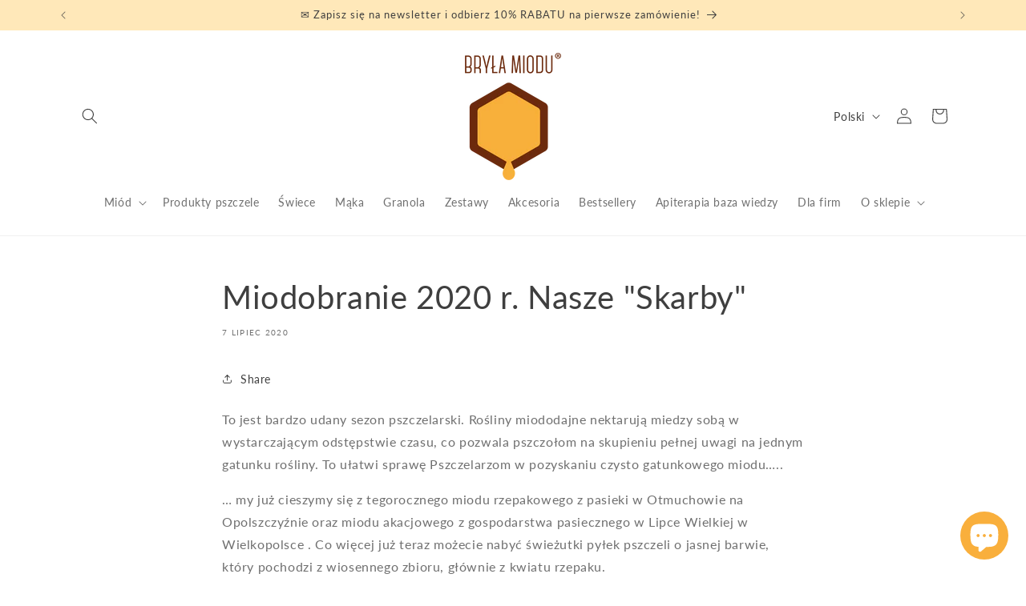

--- FILE ---
content_type: text/html; charset=utf-8
request_url: https://brylamiodu.pl/blogs/blog-ciekawe-informacje-o-miodach/miodobranie-2020-r
body_size: 41825
content:
<!doctype html>
<html class="no-js" lang="pl">
  <head>
    
<!-- Google tag (gtag.js) -->
<script async src="https://www.googletagmanager.com/gtag/js?id=TAG_ID"></script>
<script>
 window.dataLayer = window.dataLayer || [];
 function gtag(){dataLayer.push(arguments);}
 gtag('js', new Date());
 gtag('config', 'GTM-TSM6S4Q');
</script>
    
    <meta charset="utf-8">
    <meta http-equiv="X-UA-Compatible" content="IE=edge">
    <meta name="viewport" content="width=device-width,initial-scale=1">
    <meta name="theme-color" content="">
    <link rel="canonical" href="https://brylamiodu.pl/blogs/blog-ciekawe-informacje-o-miodach/miodobranie-2020-r"><link rel="icon" type="image/png" href="//brylamiodu.pl/cdn/shop/files/cropped-brylamiodu_512x512_2944e945-2440-4d7a-818c-5a131b106568.png?crop=center&height=32&v=1695554964&width=32"><link rel="preconnect" href="https://fonts.shopifycdn.com" crossorigin><title>
      Miodobranie 2020 r. - Naturalne Produkty Pszczele
 &ndash; Bryła Miodu</title>

    
      <meta name="description" content="To jest bardzo udany sezon pszczelarski. Rośliny miododajne nektarują w wystarczającym odstępstwie czasu, co pozwala pszczołom na skupieniu pełnej uwagi">
    

    

<meta property="og:site_name" content="Bryła Miodu">
<meta property="og:url" content="https://brylamiodu.pl/blogs/blog-ciekawe-informacje-o-miodach/miodobranie-2020-r">
<meta property="og:title" content="Miodobranie 2020 r. - Naturalne Produkty Pszczele">
<meta property="og:type" content="article">
<meta property="og:description" content="To jest bardzo udany sezon pszczelarski. Rośliny miododajne nektarują w wystarczającym odstępstwie czasu, co pozwala pszczołom na skupieniu pełnej uwagi"><meta property="og:image" content="http://brylamiodu.pl/cdn/shop/files/Bryla_miodu_logo_bez_Selekcji.png?height=628&pad_color=ffffff&v=1701685288&width=1200">
  <meta property="og:image:secure_url" content="https://brylamiodu.pl/cdn/shop/files/Bryla_miodu_logo_bez_Selekcji.png?height=628&pad_color=ffffff&v=1701685288&width=1200">
  <meta property="og:image:width" content="1200">
  <meta property="og:image:height" content="628"><meta name="twitter:card" content="summary_large_image">
<meta name="twitter:title" content="Miodobranie 2020 r. - Naturalne Produkty Pszczele">
<meta name="twitter:description" content="To jest bardzo udany sezon pszczelarski. Rośliny miododajne nektarują w wystarczającym odstępstwie czasu, co pozwala pszczołom na skupieniu pełnej uwagi">


    <script src="//brylamiodu.pl/cdn/shop/t/4/assets/constants.js?v=58251544750838685771701128239" defer="defer"></script>
    <script src="//brylamiodu.pl/cdn/shop/t/4/assets/pubsub.js?v=158357773527763999511701128240" defer="defer"></script>
    <script src="//brylamiodu.pl/cdn/shop/t/4/assets/global.js?v=40820548392383841591701128239" defer="defer"></script><script src="//brylamiodu.pl/cdn/shop/t/4/assets/animations.js?v=88693664871331136111701128239" defer="defer"></script><script>window.performance && window.performance.mark && window.performance.mark('shopify.content_for_header.start');</script><meta name="google-site-verification" content="UBKuLjvit989Pg0xV0tiW5VKnyt-7VdCwlaYRAf5tkY">
<meta id="shopify-digital-wallet" name="shopify-digital-wallet" content="/78008156502/digital_wallets/dialog">
<link rel="alternate" type="application/atom+xml" title="Feed" href="/blogs/blog-ciekawe-informacje-o-miodach.atom" />
<link rel="alternate" hreflang="x-default" href="https://brylamiodu.pl/blogs/blog-ciekawe-informacje-o-miodach/miodobranie-2020-r">
<link rel="alternate" hreflang="en" href="https://brylamiodu.pl/en/blogs/blog-ciekawe-informacje-o-miodach/miodobranie-2020-r">
<link rel="alternate" hreflang="de" href="https://brylamiodu.pl/de/blogs/blog-ciekawe-informacje-o-miodach/miodobranie-2020-r">
<script async="async" src="/checkouts/internal/preloads.js?locale=pl-PL"></script>
<script id="shopify-features" type="application/json">{"accessToken":"63ac4aefbe94b4dba3fde470d18eefb8","betas":["rich-media-storefront-analytics"],"domain":"brylamiodu.pl","predictiveSearch":true,"shopId":78008156502,"locale":"pl"}</script>
<script>var Shopify = Shopify || {};
Shopify.shop = "105cb7.myshopify.com";
Shopify.locale = "pl";
Shopify.currency = {"active":"PLN","rate":"1.0"};
Shopify.country = "PL";
Shopify.theme = {"name":"Bryła Miodu","id":155761574230,"schema_name":"Dawn","schema_version":"12.0.0","theme_store_id":887,"role":"main"};
Shopify.theme.handle = "null";
Shopify.theme.style = {"id":null,"handle":null};
Shopify.cdnHost = "brylamiodu.pl/cdn";
Shopify.routes = Shopify.routes || {};
Shopify.routes.root = "/";</script>
<script type="module">!function(o){(o.Shopify=o.Shopify||{}).modules=!0}(window);</script>
<script>!function(o){function n(){var o=[];function n(){o.push(Array.prototype.slice.apply(arguments))}return n.q=o,n}var t=o.Shopify=o.Shopify||{};t.loadFeatures=n(),t.autoloadFeatures=n()}(window);</script>
<script id="shop-js-analytics" type="application/json">{"pageType":"article"}</script>
<script defer="defer" async type="module" src="//brylamiodu.pl/cdn/shopifycloud/shop-js/modules/v2/client.init-shop-cart-sync_CpetL4fK.pl.esm.js"></script>
<script defer="defer" async type="module" src="//brylamiodu.pl/cdn/shopifycloud/shop-js/modules/v2/chunk.common_DefOBFXT.esm.js"></script>
<script type="module">
  await import("//brylamiodu.pl/cdn/shopifycloud/shop-js/modules/v2/client.init-shop-cart-sync_CpetL4fK.pl.esm.js");
await import("//brylamiodu.pl/cdn/shopifycloud/shop-js/modules/v2/chunk.common_DefOBFXT.esm.js");

  window.Shopify.SignInWithShop?.initShopCartSync?.({"fedCMEnabled":true,"windoidEnabled":true});

</script>
<script>(function() {
  var isLoaded = false;
  function asyncLoad() {
    if (isLoaded) return;
    isLoaded = true;
    var urls = ["\/\/cdn.shopify.com\/proxy\/dc690a52d186cc30a9031f183e6ea65a2eedaf4538f0eabd3a0ddb9628a8c04b\/shopify-script-tags.s3.eu-west-1.amazonaws.com\/smartseo\/instantpage.js?shop=105cb7.myshopify.com\u0026sp-cache-control=cHVibGljLCBtYXgtYWdlPTkwMA","https:\/\/seo.apps.avada.io\/scripttag\/avada-seo-installed.js?shop=105cb7.myshopify.com","https:\/\/cloudsearch-1f874.kxcdn.com\/shopify.js?shop=105cb7.myshopify.com"];
    for (var i = 0; i < urls.length; i++) {
      var s = document.createElement('script');
      s.type = 'text/javascript';
      s.async = true;
      s.src = urls[i];
      var x = document.getElementsByTagName('script')[0];
      x.parentNode.insertBefore(s, x);
    }
  };
  if(window.attachEvent) {
    window.attachEvent('onload', asyncLoad);
  } else {
    window.addEventListener('load', asyncLoad, false);
  }
})();</script>
<script id="__st">var __st={"a":78008156502,"offset":3600,"reqid":"da272c60-fc34-462e-87cf-c25812fea732-1763571081","pageurl":"brylamiodu.pl\/blogs\/blog-ciekawe-informacje-o-miodach\/miodobranie-2020-r","s":"articles-606270783830","u":"d88048b42d04","p":"article","rtyp":"article","rid":606270783830};</script>
<script>window.ShopifyPaypalV4VisibilityTracking = true;</script>
<script id="captcha-bootstrap">!function(){'use strict';const t='contact',e='account',n='new_comment',o=[[t,t],['blogs',n],['comments',n],[t,'customer']],c=[[e,'customer_login'],[e,'guest_login'],[e,'recover_customer_password'],[e,'create_customer']],r=t=>t.map((([t,e])=>`form[action*='/${t}']:not([data-nocaptcha='true']) input[name='form_type'][value='${e}']`)).join(','),a=t=>()=>t?[...document.querySelectorAll(t)].map((t=>t.form)):[];function s(){const t=[...o],e=r(t);return a(e)}const i='password',u='form_key',d=['recaptcha-v3-token','g-recaptcha-response','h-captcha-response',i],f=()=>{try{return window.sessionStorage}catch{return}},m='__shopify_v',_=t=>t.elements[u];function p(t,e,n=!1){try{const o=window.sessionStorage,c=JSON.parse(o.getItem(e)),{data:r}=function(t){const{data:e,action:n}=t;return t[m]||n?{data:e,action:n}:{data:t,action:n}}(c);for(const[e,n]of Object.entries(r))t.elements[e]&&(t.elements[e].value=n);n&&o.removeItem(e)}catch(o){console.error('form repopulation failed',{error:o})}}const l='form_type',E='cptcha';function T(t){t.dataset[E]=!0}const w=window,h=w.document,L='Shopify',v='ce_forms',y='captcha';let A=!1;((t,e)=>{const n=(g='f06e6c50-85a8-45c8-87d0-21a2b65856fe',I='https://cdn.shopify.com/shopifycloud/storefront-forms-hcaptcha/ce_storefront_forms_captcha_hcaptcha.v1.5.2.iife.js',D={infoText:'Chronione przez hCaptcha',privacyText:'Prywatność',termsText:'Warunki'},(t,e,n)=>{const o=w[L][v],c=o.bindForm;if(c)return c(t,g,e,D).then(n);var r;o.q.push([[t,g,e,D],n]),r=I,A||(h.body.append(Object.assign(h.createElement('script'),{id:'captcha-provider',async:!0,src:r})),A=!0)});var g,I,D;w[L]=w[L]||{},w[L][v]=w[L][v]||{},w[L][v].q=[],w[L][y]=w[L][y]||{},w[L][y].protect=function(t,e){n(t,void 0,e),T(t)},Object.freeze(w[L][y]),function(t,e,n,w,h,L){const[v,y,A,g]=function(t,e,n){const i=e?o:[],u=t?c:[],d=[...i,...u],f=r(d),m=r(i),_=r(d.filter((([t,e])=>n.includes(e))));return[a(f),a(m),a(_),s()]}(w,h,L),I=t=>{const e=t.target;return e instanceof HTMLFormElement?e:e&&e.form},D=t=>v().includes(t);t.addEventListener('submit',(t=>{const e=I(t);if(!e)return;const n=D(e)&&!e.dataset.hcaptchaBound&&!e.dataset.recaptchaBound,o=_(e),c=g().includes(e)&&(!o||!o.value);(n||c)&&t.preventDefault(),c&&!n&&(function(t){try{if(!f())return;!function(t){const e=f();if(!e)return;const n=_(t);if(!n)return;const o=n.value;o&&e.removeItem(o)}(t);const e=Array.from(Array(32),(()=>Math.random().toString(36)[2])).join('');!function(t,e){_(t)||t.append(Object.assign(document.createElement('input'),{type:'hidden',name:u})),t.elements[u].value=e}(t,e),function(t,e){const n=f();if(!n)return;const o=[...t.querySelectorAll(`input[type='${i}']`)].map((({name:t})=>t)),c=[...d,...o],r={};for(const[a,s]of new FormData(t).entries())c.includes(a)||(r[a]=s);n.setItem(e,JSON.stringify({[m]:1,action:t.action,data:r}))}(t,e)}catch(e){console.error('failed to persist form',e)}}(e),e.submit())}));const S=(t,e)=>{t&&!t.dataset[E]&&(n(t,e.some((e=>e===t))),T(t))};for(const o of['focusin','change'])t.addEventListener(o,(t=>{const e=I(t);D(e)&&S(e,y())}));const B=e.get('form_key'),M=e.get(l),P=B&&M;t.addEventListener('DOMContentLoaded',(()=>{const t=y();if(P)for(const e of t)e.elements[l].value===M&&p(e,B);[...new Set([...A(),...v().filter((t=>'true'===t.dataset.shopifyCaptcha))])].forEach((e=>S(e,t)))}))}(h,new URLSearchParams(w.location.search),n,t,e,['guest_login'])})(!0,!0)}();</script>
<script integrity="sha256-52AcMU7V7pcBOXWImdc/TAGTFKeNjmkeM1Pvks/DTgc=" data-source-attribution="shopify.loadfeatures" defer="defer" src="//brylamiodu.pl/cdn/shopifycloud/storefront/assets/storefront/load_feature-81c60534.js" crossorigin="anonymous"></script>
<script data-source-attribution="shopify.dynamic_checkout.dynamic.init">var Shopify=Shopify||{};Shopify.PaymentButton=Shopify.PaymentButton||{isStorefrontPortableWallets:!0,init:function(){window.Shopify.PaymentButton.init=function(){};var t=document.createElement("script");t.src="https://brylamiodu.pl/cdn/shopifycloud/portable-wallets/latest/portable-wallets.pl.js",t.type="module",document.head.appendChild(t)}};
</script>
<script data-source-attribution="shopify.dynamic_checkout.buyer_consent">
  function portableWalletsHideBuyerConsent(e){var t=document.getElementById("shopify-buyer-consent"),n=document.getElementById("shopify-subscription-policy-button");t&&n&&(t.classList.add("hidden"),t.setAttribute("aria-hidden","true"),n.removeEventListener("click",e))}function portableWalletsShowBuyerConsent(e){var t=document.getElementById("shopify-buyer-consent"),n=document.getElementById("shopify-subscription-policy-button");t&&n&&(t.classList.remove("hidden"),t.removeAttribute("aria-hidden"),n.addEventListener("click",e))}window.Shopify?.PaymentButton&&(window.Shopify.PaymentButton.hideBuyerConsent=portableWalletsHideBuyerConsent,window.Shopify.PaymentButton.showBuyerConsent=portableWalletsShowBuyerConsent);
</script>
<script data-source-attribution="shopify.dynamic_checkout.cart.bootstrap">document.addEventListener("DOMContentLoaded",(function(){function t(){return document.querySelector("shopify-accelerated-checkout-cart, shopify-accelerated-checkout")}if(t())Shopify.PaymentButton.init();else{new MutationObserver((function(e,n){t()&&(Shopify.PaymentButton.init(),n.disconnect())})).observe(document.body,{childList:!0,subtree:!0})}}));
</script>
<script id='scb4127' type='text/javascript' async='' src='https://brylamiodu.pl/cdn/shopifycloud/privacy-banner/storefront-banner.js'></script><script id="sections-script" data-sections="header" defer="defer" src="//brylamiodu.pl/cdn/shop/t/4/compiled_assets/scripts.js?1576"></script>
<script>window.performance && window.performance.mark && window.performance.mark('shopify.content_for_header.end');</script>


    <style data-shopify>
      @font-face {
  font-family: Lato;
  font-weight: 400;
  font-style: normal;
  font-display: swap;
  src: url("//brylamiodu.pl/cdn/fonts/lato/lato_n4.c3b93d431f0091c8be23185e15c9d1fee1e971c5.woff2") format("woff2"),
       url("//brylamiodu.pl/cdn/fonts/lato/lato_n4.d5c00c781efb195594fd2fd4ad04f7882949e327.woff") format("woff");
}

      @font-face {
  font-family: Lato;
  font-weight: 700;
  font-style: normal;
  font-display: swap;
  src: url("//brylamiodu.pl/cdn/fonts/lato/lato_n7.900f219bc7337bc57a7a2151983f0a4a4d9d5dcf.woff2") format("woff2"),
       url("//brylamiodu.pl/cdn/fonts/lato/lato_n7.a55c60751adcc35be7c4f8a0313f9698598612ee.woff") format("woff");
}

      @font-face {
  font-family: Lato;
  font-weight: 400;
  font-style: italic;
  font-display: swap;
  src: url("//brylamiodu.pl/cdn/fonts/lato/lato_i4.09c847adc47c2fefc3368f2e241a3712168bc4b6.woff2") format("woff2"),
       url("//brylamiodu.pl/cdn/fonts/lato/lato_i4.3c7d9eb6c1b0a2bf62d892c3ee4582b016d0f30c.woff") format("woff");
}

      @font-face {
  font-family: Lato;
  font-weight: 700;
  font-style: italic;
  font-display: swap;
  src: url("//brylamiodu.pl/cdn/fonts/lato/lato_i7.16ba75868b37083a879b8dd9f2be44e067dfbf92.woff2") format("woff2"),
       url("//brylamiodu.pl/cdn/fonts/lato/lato_i7.4c07c2b3b7e64ab516aa2f2081d2bb0366b9dce8.woff") format("woff");
}

      @font-face {
  font-family: Lato;
  font-weight: 400;
  font-style: normal;
  font-display: swap;
  src: url("//brylamiodu.pl/cdn/fonts/lato/lato_n4.c3b93d431f0091c8be23185e15c9d1fee1e971c5.woff2") format("woff2"),
       url("//brylamiodu.pl/cdn/fonts/lato/lato_n4.d5c00c781efb195594fd2fd4ad04f7882949e327.woff") format("woff");
}


      
        :root,
        .color-background-1 {
          --color-background: 255,255,255;
        
          --gradient-background: #ffffff;
        

        

        --color-foreground: 63,63,63;
        --color-background-contrast: 191,191,191;
        --color-shadow: 63,63,63;
        --color-button: 63,63,63;
        --color-button-text: 255,255,255;
        --color-secondary-button: 255,255,255;
        --color-secondary-button-text: 63,63,63;
        --color-link: 63,63,63;
        --color-badge-foreground: 63,63,63;
        --color-badge-background: 255,255,255;
        --color-badge-border: 63,63,63;
        --payment-terms-background-color: rgb(255 255 255);
      }
      
        
        .color-background-2 {
          --color-background: 243,243,243;
        
          --gradient-background: #f3f3f3;
        

        

        --color-foreground: 63,63,63;
        --color-background-contrast: 179,179,179;
        --color-shadow: 63,63,63;
        --color-button: 63,63,63;
        --color-button-text: 243,243,243;
        --color-secondary-button: 243,243,243;
        --color-secondary-button-text: 63,63,63;
        --color-link: 63,63,63;
        --color-badge-foreground: 63,63,63;
        --color-badge-background: 243,243,243;
        --color-badge-border: 63,63,63;
        --payment-terms-background-color: rgb(243 243 243);
      }
      
        
        .color-inverse {
          --color-background: 108,42,13;
        
          --gradient-background: #6c2a0d;
        

        

        --color-foreground: 255,255,255;
        --color-background-contrast: 131,51,16;
        --color-shadow: 255,255,255;
        --color-button: 255,255,255;
        --color-button-text: 108,42,13;
        --color-secondary-button: 108,42,13;
        --color-secondary-button-text: 255,255,255;
        --color-link: 255,255,255;
        --color-badge-foreground: 255,255,255;
        --color-badge-background: 108,42,13;
        --color-badge-border: 255,255,255;
        --payment-terms-background-color: rgb(108 42 13);
      }
      
        
        .color-accent-1 {
          --color-background: 255,232,185;
        
          --gradient-background: #ffe8b9;
        

        

        --color-foreground: 63,63,63;
        --color-background-contrast: 255,190,58;
        --color-shadow: 63,63,63;
        --color-button: 63,63,63;
        --color-button-text: 255,232,185;
        --color-secondary-button: 255,232,185;
        --color-secondary-button-text: 63,63,63;
        --color-link: 63,63,63;
        --color-badge-foreground: 63,63,63;
        --color-badge-background: 255,232,185;
        --color-badge-border: 63,63,63;
        --payment-terms-background-color: rgb(255 232 185);
      }
      
        
        .color-accent-2 {
          --color-background: 249,175,60;
        
          --gradient-background: #f9af3c;
        

        

        --color-foreground: 63,63,63;
        --color-background-contrast: 176,109,5;
        --color-shadow: 63,63,63;
        --color-button: 63,63,63;
        --color-button-text: 249,175,60;
        --color-secondary-button: 249,175,60;
        --color-secondary-button-text: 63,63,63;
        --color-link: 63,63,63;
        --color-badge-foreground: 63,63,63;
        --color-badge-background: 249,175,60;
        --color-badge-border: 63,63,63;
        --payment-terms-background-color: rgb(249 175 60);
      }
      

      body, .color-background-1, .color-background-2, .color-inverse, .color-accent-1, .color-accent-2 {
        color: rgba(var(--color-foreground), 0.75);
        background-color: rgb(var(--color-background));
      }

      :root {
        --font-body-family: Lato, sans-serif;
        --font-body-style: normal;
        --font-body-weight: 400;
        --font-body-weight-bold: 700;

        --font-heading-family: Lato, sans-serif;
        --font-heading-style: normal;
        --font-heading-weight: 400;

        --font-body-scale: 1.0;
        --font-heading-scale: 1.0;

        --media-padding: px;
        --media-border-opacity: 0.05;
        --media-border-width: 1px;
        --media-radius: 0px;
        --media-shadow-opacity: 0.0;
        --media-shadow-horizontal-offset: 0px;
        --media-shadow-vertical-offset: 4px;
        --media-shadow-blur-radius: 5px;
        --media-shadow-visible: 0;

        --page-width: 120rem;
        --page-width-margin: 0rem;

        --product-card-image-padding: 0.0rem;
        --product-card-corner-radius: 0.0rem;
        --product-card-text-alignment: left;
        --product-card-border-width: 0.0rem;
        --product-card-border-opacity: 0.1;
        --product-card-shadow-opacity: 0.0;
        --product-card-shadow-visible: 0;
        --product-card-shadow-horizontal-offset: 0.0rem;
        --product-card-shadow-vertical-offset: 0.4rem;
        --product-card-shadow-blur-radius: 0.5rem;

        --collection-card-image-padding: 0.0rem;
        --collection-card-corner-radius: 0.0rem;
        --collection-card-text-alignment: left;
        --collection-card-border-width: 0.0rem;
        --collection-card-border-opacity: 0.1;
        --collection-card-shadow-opacity: 0.0;
        --collection-card-shadow-visible: 0;
        --collection-card-shadow-horizontal-offset: 0.0rem;
        --collection-card-shadow-vertical-offset: 0.4rem;
        --collection-card-shadow-blur-radius: 0.5rem;

        --blog-card-image-padding: 0.0rem;
        --blog-card-corner-radius: 0.0rem;
        --blog-card-text-alignment: left;
        --blog-card-border-width: 0.0rem;
        --blog-card-border-opacity: 0.1;
        --blog-card-shadow-opacity: 0.0;
        --blog-card-shadow-visible: 0;
        --blog-card-shadow-horizontal-offset: 0.0rem;
        --blog-card-shadow-vertical-offset: 0.4rem;
        --blog-card-shadow-blur-radius: 0.5rem;

        --badge-corner-radius: 4.0rem;

        --popup-border-width: 1px;
        --popup-border-opacity: 0.1;
        --popup-corner-radius: 0px;
        --popup-shadow-opacity: 0.05;
        --popup-shadow-horizontal-offset: 0px;
        --popup-shadow-vertical-offset: 4px;
        --popup-shadow-blur-radius: 5px;

        --drawer-border-width: 1px;
        --drawer-border-opacity: 0.1;
        --drawer-shadow-opacity: 0.0;
        --drawer-shadow-horizontal-offset: 0px;
        --drawer-shadow-vertical-offset: 4px;
        --drawer-shadow-blur-radius: 5px;

        --spacing-sections-desktop: 0px;
        --spacing-sections-mobile: 0px;

        --grid-desktop-vertical-spacing: 8px;
        --grid-desktop-horizontal-spacing: 8px;
        --grid-mobile-vertical-spacing: 4px;
        --grid-mobile-horizontal-spacing: 4px;

        --text-boxes-border-opacity: 0.1;
        --text-boxes-border-width: 0px;
        --text-boxes-radius: 0px;
        --text-boxes-shadow-opacity: 0.0;
        --text-boxes-shadow-visible: 0;
        --text-boxes-shadow-horizontal-offset: 0px;
        --text-boxes-shadow-vertical-offset: 4px;
        --text-boxes-shadow-blur-radius: 5px;

        --buttons-radius: 0px;
        --buttons-radius-outset: 0px;
        --buttons-border-width: 1px;
        --buttons-border-opacity: 0.9;
        --buttons-shadow-opacity: 0.0;
        --buttons-shadow-visible: 0;
        --buttons-shadow-horizontal-offset: 0px;
        --buttons-shadow-vertical-offset: 4px;
        --buttons-shadow-blur-radius: 5px;
        --buttons-border-offset: 0px;

        --inputs-radius: 0px;
        --inputs-border-width: 1px;
        --inputs-border-opacity: 0.55;
        --inputs-shadow-opacity: 0.0;
        --inputs-shadow-horizontal-offset: 0px;
        --inputs-margin-offset: 0px;
        --inputs-shadow-vertical-offset: 4px;
        --inputs-shadow-blur-radius: 5px;
        --inputs-radius-outset: 0px;

        --variant-pills-radius: 40px;
        --variant-pills-border-width: 1px;
        --variant-pills-border-opacity: 0.55;
        --variant-pills-shadow-opacity: 0.0;
        --variant-pills-shadow-horizontal-offset: 0px;
        --variant-pills-shadow-vertical-offset: 4px;
        --variant-pills-shadow-blur-radius: 5px;
      }

      *,
      *::before,
      *::after {
        box-sizing: inherit;
      }

      html {
        box-sizing: border-box;
        font-size: calc(var(--font-body-scale) * 62.5%);
        height: 100%;
      }

      body {
        display: grid;
        grid-template-rows: auto auto 1fr auto;
        grid-template-columns: 100%;
        min-height: 100%;
        margin: 0;
        font-size: 1.5rem;
        letter-spacing: 0.06rem;
        line-height: calc(1 + 0.8 / var(--font-body-scale));
        font-family: var(--font-body-family);
        font-style: var(--font-body-style);
        font-weight: var(--font-body-weight);
      }

      @media screen and (min-width: 750px) {
        body {
          font-size: 1.6rem;
        }
      }
    </style>

    <link href="//brylamiodu.pl/cdn/shop/t/4/assets/base.css?v=22615539281115885671701128239" rel="stylesheet" type="text/css" media="all" />
<link rel="preload" as="font" href="//brylamiodu.pl/cdn/fonts/lato/lato_n4.c3b93d431f0091c8be23185e15c9d1fee1e971c5.woff2" type="font/woff2" crossorigin><link rel="preload" as="font" href="//brylamiodu.pl/cdn/fonts/lato/lato_n4.c3b93d431f0091c8be23185e15c9d1fee1e971c5.woff2" type="font/woff2" crossorigin><link href="//brylamiodu.pl/cdn/shop/t/4/assets/component-localization-form.css?v=143319823105703127341701128239" rel="stylesheet" type="text/css" media="all" />
      <script src="//brylamiodu.pl/cdn/shop/t/4/assets/localization-form.js?v=161644695336821385561701128239" defer="defer"></script><link
        rel="stylesheet"
        href="//brylamiodu.pl/cdn/shop/t/4/assets/component-predictive-search.css?v=118923337488134913561701128239"
        media="print"
        onload="this.media='all'"
      ><script>
      document.documentElement.className = document.documentElement.className.replace('no-js', 'js');
      if (Shopify.designMode) {
        document.documentElement.classList.add('shopify-design-mode');
      }
    </script>
  <!-- BEGIN app block: shopify://apps/judge-me-reviews/blocks/judgeme_core/61ccd3b1-a9f2-4160-9fe9-4fec8413e5d8 --><!-- Start of Judge.me Core -->




<link rel="dns-prefetch" href="https://cdnwidget.judge.me">
<link rel="dns-prefetch" href="https://cdn.judge.me">
<link rel="dns-prefetch" href="https://cdn1.judge.me">
<link rel="dns-prefetch" href="https://api.judge.me">

<script data-cfasync='false' class='jdgm-settings-script'>window.jdgmSettings={"pagination":5,"disable_web_reviews":false,"badge_no_review_text":"Brak recenzji","badge_n_reviews_text":"{{ n }} recenzji","badge_star_color":"#f8b34f","hide_badge_preview_if_no_reviews":true,"badge_hide_text":false,"enforce_center_preview_badge":false,"widget_title":"Recenzje klientów","widget_open_form_text":"Napisz recenzję","widget_close_form_text":"Anuluj recenzję","widget_refresh_page_text":"Odśwież stronę","widget_summary_text":"Na podstawie {{ number_of_reviews }} recenzji","widget_no_review_text":"Bądź pierwszym, który napisze recenzję","widget_name_field_text":"Wyświetlana nazwa","widget_verified_name_field_text":"Zweryfikowane imię (publiczne)","widget_name_placeholder_text":"Wyświetlana nazwa","widget_required_field_error_text":"To pole jest wymagane.","widget_email_field_text":"Adres email","widget_verified_email_field_text":"Zweryfikowany email (prywatny, nie może być edytowany)","widget_email_placeholder_text":"Twój adres email","widget_email_field_error_text":"Proszę wprowadź prawidłowy adres email.","widget_rating_field_text":"Ocena","widget_review_title_field_text":"Tytuł recenzji","widget_review_title_placeholder_text":"Nadaj tytuł swojej recenzji","widget_review_body_field_text":"Treść recenzji","widget_review_body_placeholder_text":"Zacznij pisać tutaj...","widget_pictures_field_text":"Zdjęcie/Film (opcjonalnie)","widget_submit_review_text":"Wyślij recenzję","widget_submit_verified_review_text":"Wyślij zweryfikowaną recenzję","widget_submit_success_msg_with_auto_publish":"Dziękujemy! Proszę odświeżyć stronę za kilka chwil, aby zobaczyć swoją recenzję. Możesz usunąć lub edytować swoją recenzję, logując się do \u003ca href='https://judge.me/login' target='_blank' rel='nofollow noopener'\u003eJudge.me\u003c/a\u003e","widget_submit_success_msg_no_auto_publish":"Dziękujemy! Twoja recenzja zostanie opublikowana, gdy tylko zostanie zatwierdzona przez administratora sklepu. Możesz usunąć lub edytować swoją recenzję, logując się do \u003ca href='https://judge.me/login' target='_blank' rel='nofollow noopener'\u003eJudge.me\u003c/a\u003e","widget_show_default_reviews_out_of_total_text":"Wyświetlanie {{ n_reviews_shown }} z {{ n_reviews }} recenzji.","widget_show_all_link_text":"Pokaż wszystkie","widget_show_less_link_text":"Pokaż mniej","widget_author_said_text":"{{ reviewer_name }} napisał(a):","widget_days_text":"{{ n }} dni temu","widget_weeks_text":"{{ n }} tygodni temu","widget_months_text":"{{ n }} miesięcy temu","widget_years_text":"{{ n }} lat temu","widget_yesterday_text":"Wczoraj","widget_today_text":"Dzisiaj","widget_replied_text":"\u003e\u003e {{ shop_name }} odpowiedział:","widget_read_more_text":"Czytaj więcej","widget_rating_filter_see_all_text":"Zobacz wszystkie recenzje","widget_sorting_most_recent_text":"Najnowsze","widget_sorting_highest_rating_text":"Najwyższa ocena","widget_sorting_lowest_rating_text":"Najniższa ocena","widget_sorting_with_pictures_text":"Tylko zdjęcia","widget_sorting_most_helpful_text":"Najbardziej pomocne","widget_open_question_form_text":"Zadaj pytanie","widget_reviews_subtab_text":"Recenzje","widget_questions_subtab_text":"Pytania","widget_question_label_text":"Pytanie","widget_answer_label_text":"Odpowiedź","widget_question_placeholder_text":"Napisz swoje pytanie tutaj","widget_submit_question_text":"Wyślij pytanie","widget_question_submit_success_text":"Dziękujemy za Twoje pytanie! Powiadomimy Cię, gdy otrzyma odpowiedź.","widget_star_color":"#f8b34f","verified_badge_text":"Zweryfikowano","verified_badge_placement":"left-of-reviewer-name","widget_hide_border":false,"widget_social_share":false,"all_reviews_include_out_of_store_products":true,"all_reviews_out_of_store_text":"(poza sklepem)","all_reviews_product_name_prefix_text":"o","enable_review_pictures":true,"review_date_format":"timestamp","widget_product_reviews_subtab_text":"Recenzje produktu","widget_shop_reviews_subtab_text":"Recenzje sklepu","widget_write_a_store_review_text":"Napisz recenzję sklepu","widget_other_languages_heading":"Recenzje w innych językach","widget_translate_review_text":"Przetłumacz recenzję na {{ language }}","widget_translating_review_text":"Tłumaczenie...","widget_show_original_translation_text":"Pokaż oryginał ({{ language }})","widget_translate_review_failed_text":"Nie udało się przetłumaczyć recenzji.","widget_translate_review_retry_text":"Spróbuj ponownie","widget_translate_review_try_again_later_text":"Spróbuj ponownie później","widget_sorting_pictures_first_text":"Zdjęcia najpierw","floating_tab_button_name":"★ Recenzje","floating_tab_title":"Niech klienci mówią za nas","floating_tab_url":"","floating_tab_url_enabled":false,"all_reviews_text_badge_text":"Klienci oceniają nas na {{ shop.metafields.judgeme.all_reviews_rating | round: 1 }}/5 na podstawie {{ shop.metafields.judgeme.all_reviews_count }} recenzji.","all_reviews_text_badge_text_branded_style":"{{ shop.metafields.judgeme.all_reviews_rating | round: 1 }} na 5 gwiazdek na podstawie {{ shop.metafields.judgeme.all_reviews_count }} recenzji","all_reviews_text_badge_url":"","all_reviews_text_style":"branded","featured_carousel_title":"Pozwól klientom wypowiedzieć się za nas","featured_carousel_count_text":"z {{ n }} recenzji","featured_carousel_url":"","featured_carousel_autoslide_interval":10,"featured_carousel_arrows_on_the_sides":true,"featured_carousel_height":200,"verified_count_badge_style":"branded","verified_count_badge_url":"","widget_star_use_custom_color":true,"picture_reminder_submit_button":"Upload Pictures","enable_review_videos":true,"mute_video_by_default":true,"widget_sorting_videos_first_text":"Najpierw filmy","widget_review_pending_text":"Oczekujące","remove_microdata_snippet":true,"preview_badge_no_question_text":"Brak pytań","preview_badge_n_question_text":"{{ number_of_questions }} pytań","widget_search_bar_placeholder":"Szukaj recenzji","widget_sorting_verified_only_text":"Tylko zweryfikowane","featured_carousel_theme":"compact","featured_carousel_verified_badge_enable":true,"featured_carousel_more_reviews_button_text":"Czytaj więcej recenzji","featured_carousel_view_product_button_text":"Zobacz produkt","all_reviews_page_load_more_text":"Załaduj więcej recenzji","widget_advanced_speed_features":5,"widget_public_name_text":"wyświetlane publicznie jako","default_reviewer_name_has_non_latin":true,"widget_reviewer_anonymous":"Anonimowy","medals_widget_title":"Judge.me Medale za Recenzje","widget_invalid_yt_video_url_error_text":"To nie jest URL filmu YouTube","widget_max_length_field_error_text":"Proszę wprowadź nie więcej niż {0} znaków.","widget_verified_by_shop_text":"Zweryfikowano przez sklep","widget_show_photo_gallery":true,"widget_load_with_code_splitting":true,"widget_ugc_title":"Stworzone przez nas, udostępnione przez Ciebie","widget_ugc_subtitle":"Oznacz nas, aby zobaczyć swoje zdjęcie na naszej stronie","widget_ugc_primary_button_text":"Kup teraz","widget_ugc_secondary_button_text":"Załaduj więcej","widget_ugc_reviews_button_text":"Zobacz recenzje","widget_primary_color":"#f8b34f","widget_summary_average_rating_text":"{{ average_rating }} z 5","widget_media_grid_title":"Zdjęcia i filmy klientów","widget_media_grid_see_more_text":"Zobacz więcej","widget_verified_by_judgeme_text":"Zweryfikowano przez Judge.me","widget_verified_by_judgeme_text_in_store_medals":"Zweryfikowano przez Judge.me","widget_media_field_exceed_quantity_message":"Przepraszamy, możemy przyjąć tylko {{ max_media }} dla jednej recenzji.","widget_media_field_exceed_limit_message":"{{ file_name }} jest za duży, wybierz {{ media_type }} mniejszy niż {{ size_limit }}MB.","widget_review_submitted_text":"Recenzja przesłana!","widget_question_submitted_text":"Pytanie przesłane!","widget_close_form_text_question":"Anuluj","widget_write_your_answer_here_text":"Napisz swoją odpowiedź tutaj","widget_enabled_branded_link":true,"widget_show_collected_by_judgeme":true,"widget_collected_by_judgeme_text":"zebrane przez Judge.me","widget_load_more_text":"Załaduj więcej","widget_full_review_text":"Pełna recenzja","widget_read_more_reviews_text":"Przeczytaj więcej recenzji","widget_read_questions_text":"Przeczytaj pytania","widget_questions_and_answers_text":"Pytania i odpowiedzi","widget_verified_by_text":"Zweryfikowano przez","widget_verified_text":"Zweryfikowano","widget_number_of_reviews_text":"{{ number_of_reviews }} recenzji","widget_back_button_text":"Wstecz","widget_next_button_text":"Dalej","widget_custom_forms_filter_button":"Filtry","how_reviews_are_collected":"Jak zbierane są recenzje?","widget_gdpr_statement":"Jak wykorzystujemy Twoje dane: Skontaktujemy się z Tobą tylko w sprawie pozostawionej recenzji i tylko jeśli będzie to konieczne. Wysyłając recenzję, zgadzasz się na \u003ca href='https://judge.me/terms' target='_blank' rel='nofollow noopener'\u003ewarunki\u003c/a\u003e, \u003ca href='https://judge.me/privacy' target='_blank' rel='nofollow noopener'\u003epolitykę prywatności\u003c/a\u003e i \u003ca href='https://judge.me/content-policy' target='_blank' rel='nofollow noopener'\u003epolitykę zawartości\u003c/a\u003e Judge.me.","review_snippet_widget_round_border_style":true,"review_snippet_widget_card_color":"#FFFFFF","review_snippet_widget_slider_arrows_background_color":"#FFFFFF","review_snippet_widget_slider_arrows_color":"#000000","review_snippet_widget_star_color":"#108474","all_reviews_product_variant_label_text":"Wariant: ","widget_show_verified_branding":true,"redirect_reviewers_invited_via_email":"review_widget","review_content_screen_title_text":"Jak oceniłbyś ten produkt?","review_content_introduction_text":"Bylibyśmy wdzięczni, gdybyś podzielił się swoimi doświadczeniami.","one_star_review_guidance_text":"Niezadowolony","five_star_review_guidance_text":"Zadowolony","customer_information_screen_title_text":"O Tobie","customer_information_introduction_text":"Prosimy, powiedz nam więcej o sobie.","custom_questions_screen_title_text":"Twoje doświadczenie bardziej szczegółowo","custom_questions_introduction_text":"Oto kilka pytań, które pomogą nam lepiej zrozumieć Twoje doświadczenie.","review_submitted_screen_title_text":"Dziękujemy za opinię!","review_submitted_screen_thank_you_text":"Przetwarzamy ją i wkrótce pojawi się w sklepie.","review_submitted_screen_email_verification_text":"Potwierdź swój adres e-mail, klikając w link, który właśnie wysłaliśmy. Pomaga nam to zachować autentyczność opinii.","review_submitted_request_store_review_text":"Czy chciałbyś podzielić się z nami swoim doświadczeniem zakupowym?","review_submitted_review_other_products_text":"Czy chciałbyś ocenić te produkty?","store_review_screen_title_text":"Chcesz podzielić się swoim doświadczeniem z nami?","store_review_introduction_text":"Cenimy Twoją opinię i używamy jej do poprawy. Prosimy o podzielenie się swoimi myślami lub sugestiami.","reviewer_media_screen_title_picture_text":"Udostępnij zdjęcie","reviewer_media_introduction_picture_text":"Prześlij zdjęcie, aby poprzeć swoją recenzję.","reviewer_media_screen_title_video_text":"Udostępnij wideo","reviewer_media_introduction_video_text":"Prześlij wideo, aby poprzeć swoją recenzję.","reviewer_media_screen_title_picture_or_video_text":"Udostępnij zdjęcie lub wideo","reviewer_media_introduction_picture_or_video_text":"Prześlij zdjęcie lub wideo, aby poprzeć swoją recenzję.","reviewer_media_youtube_url_text":"Wklej tutaj swój adres URL Youtube","advanced_settings_next_step_button_text":"Dalej","advanced_settings_close_review_button_text":"Zamknij","write_review_flow_required_text":"Wymagane","write_review_flow_privacy_message_text":"Czujemy się zobowiązani do ochrony Twojej prywatności.","write_review_flow_anonymous_text":"Anonimowa recenzja","write_review_flow_visibility_text":"To nie będzie widoczne dla innych klientów.","write_review_flow_multiple_selection_help_text":"Wybierz ile chcesz","write_review_flow_single_selection_help_text":"Wybierz jedną opcję","write_review_flow_required_field_error_text":"To pole jest wymagane","write_review_flow_invalid_email_error_text":"Wprowadź prawidłowy adres e-mail","write_review_flow_max_length_error_text":"Maksymalnie {{ max_length }} znaków.","write_review_flow_media_upload_text":"\u003cb\u003eKliknij, aby przesłać\u003c/b\u003e lub przeciągnij i upuść","write_review_flow_gdpr_statement":"W razie potrzeby skontaktujemy się z Tobą tylko w sprawie Twojej recenzji. Przesyłając recenzję, zgadzasz się na nasze \u003ca href='https://judge.me/terms' target='_blank' rel='nofollow noopener'\u003ewarunki\u003c/a\u003e oraz \u003ca href='https://judge.me/privacy' target='_blank' rel='nofollow noopener'\u003epolitykę prywatności\u003c/a\u003e.","transparency_badges_collected_via_store_invite_text":"Recenzje zebrane za pośrednictwem zaproszenia do sklepu","transparency_badges_from_another_provider_text":"Recenzje zebrane z innego dostawcy","transparency_badges_collected_from_store_visitor_text":"Recenzje zebrane od odwiedzającego sklep","transparency_badges_written_in_google_text":"Recenzja napisana w Google","transparency_badges_written_in_etsy_text":"Recenzja napisana w Etsy","transparency_badges_written_in_shop_app_text":"Recenzja napisana w Shop App","transparency_badges_earned_reward_text":"Recenzja zdobyła nagrodę za przyszłe zamówienia","review_widget_review_word_singular":"Recenzja","review_widget_review_word_plural":"Recenzje","platform":"shopify","branding_url":"https://app.judge.me/reviews","branding_text":"Obsługiwane przez Judge.me","locale":"en","reply_name":"Bryła Miodu","widget_version":"3.0","footer":true,"autopublish":true,"review_dates":true,"enable_custom_form":false,"shop_use_review_site":false,"shop_locale":"pl","enable_multi_locales_translations":true,"show_review_title_input":true,"review_verification_email_status":"never","can_be_branded":true,"reply_name_text":"Bryła Miodu"};</script> <style class='jdgm-settings-style'>﻿.jdgm-xx{left:0}:root{--jdgm-primary-color: #f8b34f;--jdgm-secondary-color: rgba(248,179,79,0.1);--jdgm-star-color: #f8b34f;--jdgm-write-review-text-color: white;--jdgm-write-review-bg-color: #f8b34f;--jdgm-paginate-color: #f8b34f;--jdgm-border-radius: 0;--jdgm-reviewer-name-color: #f8b34f}.jdgm-histogram__bar-content{background-color:#f8b34f}.jdgm-rev[data-verified-buyer=true] .jdgm-rev__icon.jdgm-rev__icon:after,.jdgm-rev__buyer-badge.jdgm-rev__buyer-badge{color:white;background-color:#f8b34f}.jdgm-review-widget--small .jdgm-gallery.jdgm-gallery .jdgm-gallery__thumbnail-link:nth-child(8) .jdgm-gallery__thumbnail-wrapper.jdgm-gallery__thumbnail-wrapper:before{content:"Zobacz więcej"}@media only screen and (min-width: 768px){.jdgm-gallery.jdgm-gallery .jdgm-gallery__thumbnail-link:nth-child(8) .jdgm-gallery__thumbnail-wrapper.jdgm-gallery__thumbnail-wrapper:before{content:"Zobacz więcej"}}.jdgm-preview-badge .jdgm-star.jdgm-star{color:#f8b34f}.jdgm-prev-badge[data-average-rating='0.00']{display:none !important}.jdgm-author-all-initials{display:none !important}.jdgm-author-last-initial{display:none !important}.jdgm-rev-widg__title{visibility:hidden}.jdgm-rev-widg__summary-text{visibility:hidden}.jdgm-prev-badge__text{visibility:hidden}.jdgm-rev__prod-link-prefix:before{content:'o'}.jdgm-rev__variant-label:before{content:'Wariant: '}.jdgm-rev__out-of-store-text:before{content:'(poza sklepem)'}@media only screen and (min-width: 768px){.jdgm-rev__pics .jdgm-rev_all-rev-page-picture-separator,.jdgm-rev__pics .jdgm-rev__product-picture{display:none}}@media only screen and (max-width: 768px){.jdgm-rev__pics .jdgm-rev_all-rev-page-picture-separator,.jdgm-rev__pics .jdgm-rev__product-picture{display:none}}.jdgm-preview-badge[data-template="product"]{display:none !important}.jdgm-preview-badge[data-template="collection"]{display:none !important}.jdgm-preview-badge[data-template="index"]{display:none !important}.jdgm-review-widget[data-from-snippet="true"]{display:none !important}.jdgm-verified-count-badget[data-from-snippet="true"]{display:none !important}.jdgm-carousel-wrapper[data-from-snippet="true"]{display:none !important}.jdgm-all-reviews-text[data-from-snippet="true"]{display:none !important}.jdgm-medals-section[data-from-snippet="true"]{display:none !important}.jdgm-ugc-media-wrapper[data-from-snippet="true"]{display:none !important}.jdgm-review-snippet-widget .jdgm-rev-snippet-widget__cards-container .jdgm-rev-snippet-card{border-radius:8px;background:#fff}.jdgm-review-snippet-widget .jdgm-rev-snippet-widget__cards-container .jdgm-rev-snippet-card__rev-rating .jdgm-star{color:#108474}.jdgm-review-snippet-widget .jdgm-rev-snippet-widget__prev-btn,.jdgm-review-snippet-widget .jdgm-rev-snippet-widget__next-btn{border-radius:50%;background:#fff}.jdgm-review-snippet-widget .jdgm-rev-snippet-widget__prev-btn>svg,.jdgm-review-snippet-widget .jdgm-rev-snippet-widget__next-btn>svg{fill:#000}.jdgm-full-rev-modal.rev-snippet-widget .jm-mfp-container .jm-mfp-content,.jdgm-full-rev-modal.rev-snippet-widget .jm-mfp-container .jdgm-full-rev__icon,.jdgm-full-rev-modal.rev-snippet-widget .jm-mfp-container .jdgm-full-rev__pic-img,.jdgm-full-rev-modal.rev-snippet-widget .jm-mfp-container .jdgm-full-rev__reply{border-radius:8px}.jdgm-full-rev-modal.rev-snippet-widget .jm-mfp-container .jdgm-full-rev[data-verified-buyer="true"] .jdgm-full-rev__icon::after{border-radius:8px}.jdgm-full-rev-modal.rev-snippet-widget .jm-mfp-container .jdgm-full-rev .jdgm-rev__buyer-badge{border-radius:calc( 8px / 2 )}.jdgm-full-rev-modal.rev-snippet-widget .jm-mfp-container .jdgm-full-rev .jdgm-full-rev__replier::before{content:'Bryła Miodu'}.jdgm-full-rev-modal.rev-snippet-widget .jm-mfp-container .jdgm-full-rev .jdgm-full-rev__product-button{border-radius:calc( 8px * 6 )}
</style> <style class='jdgm-settings-style'></style>

  
  
  
  <style class='jdgm-miracle-styles'>
  @-webkit-keyframes jdgm-spin{0%{-webkit-transform:rotate(0deg);-ms-transform:rotate(0deg);transform:rotate(0deg)}100%{-webkit-transform:rotate(359deg);-ms-transform:rotate(359deg);transform:rotate(359deg)}}@keyframes jdgm-spin{0%{-webkit-transform:rotate(0deg);-ms-transform:rotate(0deg);transform:rotate(0deg)}100%{-webkit-transform:rotate(359deg);-ms-transform:rotate(359deg);transform:rotate(359deg)}}@font-face{font-family:'JudgemeStar';src:url("[data-uri]") format("woff");font-weight:normal;font-style:normal}.jdgm-star{font-family:'JudgemeStar';display:inline !important;text-decoration:none !important;padding:0 4px 0 0 !important;margin:0 !important;font-weight:bold;opacity:1;-webkit-font-smoothing:antialiased;-moz-osx-font-smoothing:grayscale}.jdgm-star:hover{opacity:1}.jdgm-star:last-of-type{padding:0 !important}.jdgm-star.jdgm--on:before{content:"\e000"}.jdgm-star.jdgm--off:before{content:"\e001"}.jdgm-star.jdgm--half:before{content:"\e002"}.jdgm-widget *{margin:0;line-height:1.4;-webkit-box-sizing:border-box;-moz-box-sizing:border-box;box-sizing:border-box;-webkit-overflow-scrolling:touch}.jdgm-hidden{display:none !important;visibility:hidden !important}.jdgm-temp-hidden{display:none}.jdgm-spinner{width:40px;height:40px;margin:auto;border-radius:50%;border-top:2px solid #eee;border-right:2px solid #eee;border-bottom:2px solid #eee;border-left:2px solid #ccc;-webkit-animation:jdgm-spin 0.8s infinite linear;animation:jdgm-spin 0.8s infinite linear}.jdgm-prev-badge{display:block !important}

</style>


  
  
   


<script data-cfasync='false' class='jdgm-script'>
!function(e){window.jdgm=window.jdgm||{},jdgm.CDN_HOST="https://cdnwidget.judge.me/",jdgm.API_HOST="https://api.judge.me/",jdgm.CDN_BASE_URL="https://cdn.shopify.com/extensions/019a9793-7a5c-7027-bae4-c79771650ffb/judgeme-extensions-218/assets/",
jdgm.docReady=function(d){(e.attachEvent?"complete"===e.readyState:"loading"!==e.readyState)?
setTimeout(d,0):e.addEventListener("DOMContentLoaded",d)},jdgm.loadCSS=function(d,t,o,a){
!o&&jdgm.loadCSS.requestedUrls.indexOf(d)>=0||(jdgm.loadCSS.requestedUrls.push(d),
(a=e.createElement("link")).rel="stylesheet",a.class="jdgm-stylesheet",a.media="nope!",
a.href=d,a.onload=function(){this.media="all",t&&setTimeout(t)},e.body.appendChild(a))},
jdgm.loadCSS.requestedUrls=[],jdgm.loadJS=function(e,d){var t=new XMLHttpRequest;
t.onreadystatechange=function(){4===t.readyState&&(Function(t.response)(),d&&d(t.response))},
t.open("GET",e),t.send()},jdgm.docReady((function(){(window.jdgmLoadCSS||e.querySelectorAll(
".jdgm-widget, .jdgm-all-reviews-page").length>0)&&(jdgmSettings.widget_load_with_code_splitting?
parseFloat(jdgmSettings.widget_version)>=3?jdgm.loadCSS(jdgm.CDN_HOST+"widget_v3/base.css"):
jdgm.loadCSS(jdgm.CDN_HOST+"widget/base.css"):jdgm.loadCSS(jdgm.CDN_HOST+"shopify_v2.css"),
jdgm.loadJS(jdgm.CDN_HOST+"loader.js"))}))}(document);
</script>
<noscript><link rel="stylesheet" type="text/css" media="all" href="https://cdnwidget.judge.me/shopify_v2.css"></noscript>

<!-- BEGIN app snippet: theme_fix_tags --><script>
  (function() {
    var jdgmThemeFixes = null;
    if (!jdgmThemeFixes) return;
    var thisThemeFix = jdgmThemeFixes[Shopify.theme.id];
    if (!thisThemeFix) return;

    if (thisThemeFix.html) {
      document.addEventListener("DOMContentLoaded", function() {
        var htmlDiv = document.createElement('div');
        htmlDiv.classList.add('jdgm-theme-fix-html');
        htmlDiv.innerHTML = thisThemeFix.html;
        document.body.append(htmlDiv);
      });
    };

    if (thisThemeFix.css) {
      var styleTag = document.createElement('style');
      styleTag.classList.add('jdgm-theme-fix-style');
      styleTag.innerHTML = thisThemeFix.css;
      document.head.append(styleTag);
    };

    if (thisThemeFix.js) {
      var scriptTag = document.createElement('script');
      scriptTag.classList.add('jdgm-theme-fix-script');
      scriptTag.innerHTML = thisThemeFix.js;
      document.head.append(scriptTag);
    };
  })();
</script>
<!-- END app snippet -->
<!-- End of Judge.me Core -->



<!-- END app block --><!-- BEGIN app block: shopify://apps/pumper-bundles/blocks/app-embed/0856870d-2aca-4b1e-a662-cf1797f61270 --><meta name="format-detection" content="telephone=no">


<script src="https://cdn.shopify.com/extensions/019a9bc7-1e50-73ed-ad4c-3ed1207f837e/profit-pumper-bundles-496/assets/prvw_app_legacy.js" defer="defer"></script>
  <link href="//cdn.shopify.com/extensions/019a9bc7-1e50-73ed-ad4c-3ed1207f837e/profit-pumper-bundles-496/assets/bundle.css" rel="stylesheet" type="text/css" media="all" />



<!-- END app block --><!-- BEGIN app block: shopify://apps/rt-terms-and-conditions-box/blocks/app-embed/17661ca5-aeea-41b9-8091-d8f7233e8b22 --><script type='text/javascript'>
  window.roarJs = window.roarJs || {};
      roarJs.LegalConfig = {
          metafields: {
          shop: "105cb7.myshopify.com",
          settings: {"enabled":"0","param":{"message":"Zapoznałem(am) się z {link-1697338170289} i {link} i akceptuję ich treść.","error_message":"Proszę się zapoznać z regulaminem przed zakupem.","error_display":"after","greeting":{"enabled":"0","message":"Please agree to the T\u0026C before purchasing!","delay":"1"},"link_order":["link","link-1697338170289"],"links":{"link":{"label":"polityką prywatności","target":"_blank","url":"https:\/\/brylamiodu.pl\/policies\/privacy-policy","policy":"terms-of-service"},"link-1697338170289":{"label":"regulaminem","target":"_blank","url":"https:\/\/brylamiodu.pl\/policies\/legal-notice","policy":"terms-of-service"}},"force_enabled":"0","optional":"0","optional_message_enabled":"0","optional_message_value":"Thank you! The page will be moved to the checkout page.","optional_checkbox_hidden":"0","time_enabled":"0","time_label":"Agreed to the Terms and Conditions on","checkbox":"2"},"popup":{"title":"Terms and Conditions","width":"600","button":"Process to Checkout","icon_color":"#197bbd"},"style":{"checkbox":{"size":"20","color":"#f8b34f"},"message":{"font":"inherit","size":"14","customized":{"enabled":"1","color":"#212b36","accent":"#f8b34f","error":"#de3618"},"align":"right","padding":{"top":"0","right":"0","bottom":"0","left":"0"}}},"only1":"true","installer":[]},
          moneyFormat: "{{amount_with_comma_separator}} zł"
      }
  }
</script>
<script src='https://cdn.shopify.com/extensions/019a2c75-764c-7925-b253-e24466484d41/legal-7/assets/legal.js' defer></script>


<!-- END app block --><!-- BEGIN app block: shopify://apps/upload-lift/blocks/app-embed/3c98bdcb-7587-4ade-bfe4-7d8af00d05ca -->
<script src="https://assets.cloudlift.app/api/assets/upload.js?shop=105cb7.myshopify.com" defer="defer"></script>

<!-- END app block --><!-- BEGIN app block: shopify://apps/smart-seo/blocks/smartseo/7b0a6064-ca2e-4392-9a1d-8c43c942357b --><meta name="smart-seo-integrated" content="true" /><!-- metatagsSavedToSEOFields: false --><!-- BEGIN app snippet: smartseo.article.metatags --><!-- article_seo_template_metafield:  --><title>Miodobranie 2020 r. - Naturalne Produkty Pszczele</title>
<meta name="description" content="To jest bardzo udany sezon pszczelarski. Rośliny miododajne nektarują w wystarczającym odstępstwie czasu, co pozwala pszczołom na skupieniu pełnej uwagi" />
<meta name="smartseo-timestamp" content="16972728475462347" /><!-- END app snippet --><!-- END app block --><script src="https://cdn.shopify.com/extensions/019a9793-7a5c-7027-bae4-c79771650ffb/judgeme-extensions-218/assets/loader.js" type="text/javascript" defer="defer"></script>
<link href="https://cdn.shopify.com/extensions/019a2c75-764c-7925-b253-e24466484d41/legal-7/assets/legal.css" rel="stylesheet" type="text/css" media="all">
<script src="https://cdn.shopify.com/extensions/7bc9bb47-adfa-4267-963e-cadee5096caf/inbox-1252/assets/inbox-chat-loader.js" type="text/javascript" defer="defer"></script>
<script src="https://cdn.shopify.com/extensions/5ba827c3-b835-4935-927a-e74ce5b04f08/mailerlite-email-automation-1/assets/popups.js" type="text/javascript" defer="defer"></script>
<link href="https://monorail-edge.shopifysvc.com" rel="dns-prefetch">
<script>(function(){if ("sendBeacon" in navigator && "performance" in window) {try {var session_token_from_headers = performance.getEntriesByType('navigation')[0].serverTiming.find(x => x.name == '_s').description;} catch {var session_token_from_headers = undefined;}var session_cookie_matches = document.cookie.match(/_shopify_s=([^;]*)/);var session_token_from_cookie = session_cookie_matches && session_cookie_matches.length === 2 ? session_cookie_matches[1] : "";var session_token = session_token_from_headers || session_token_from_cookie || "";function handle_abandonment_event(e) {var entries = performance.getEntries().filter(function(entry) {return /monorail-edge.shopifysvc.com/.test(entry.name);});if (!window.abandonment_tracked && entries.length === 0) {window.abandonment_tracked = true;var currentMs = Date.now();var navigation_start = performance.timing.navigationStart;var payload = {shop_id: 78008156502,url: window.location.href,navigation_start,duration: currentMs - navigation_start,session_token,page_type: "article"};window.navigator.sendBeacon("https://monorail-edge.shopifysvc.com/v1/produce", JSON.stringify({schema_id: "online_store_buyer_site_abandonment/1.1",payload: payload,metadata: {event_created_at_ms: currentMs,event_sent_at_ms: currentMs}}));}}window.addEventListener('pagehide', handle_abandonment_event);}}());</script>
<script id="web-pixels-manager-setup">(function e(e,d,r,n,o){if(void 0===o&&(o={}),!Boolean(null===(a=null===(i=window.Shopify)||void 0===i?void 0:i.analytics)||void 0===a?void 0:a.replayQueue)){var i,a;window.Shopify=window.Shopify||{};var t=window.Shopify;t.analytics=t.analytics||{};var s=t.analytics;s.replayQueue=[],s.publish=function(e,d,r){return s.replayQueue.push([e,d,r]),!0};try{self.performance.mark("wpm:start")}catch(e){}var l=function(){var e={modern:/Edge?\/(1{2}[4-9]|1[2-9]\d|[2-9]\d{2}|\d{4,})\.\d+(\.\d+|)|Firefox\/(1{2}[4-9]|1[2-9]\d|[2-9]\d{2}|\d{4,})\.\d+(\.\d+|)|Chrom(ium|e)\/(9{2}|\d{3,})\.\d+(\.\d+|)|(Maci|X1{2}).+ Version\/(15\.\d+|(1[6-9]|[2-9]\d|\d{3,})\.\d+)([,.]\d+|)( \(\w+\)|)( Mobile\/\w+|) Safari\/|Chrome.+OPR\/(9{2}|\d{3,})\.\d+\.\d+|(CPU[ +]OS|iPhone[ +]OS|CPU[ +]iPhone|CPU IPhone OS|CPU iPad OS)[ +]+(15[._]\d+|(1[6-9]|[2-9]\d|\d{3,})[._]\d+)([._]\d+|)|Android:?[ /-](13[3-9]|1[4-9]\d|[2-9]\d{2}|\d{4,})(\.\d+|)(\.\d+|)|Android.+Firefox\/(13[5-9]|1[4-9]\d|[2-9]\d{2}|\d{4,})\.\d+(\.\d+|)|Android.+Chrom(ium|e)\/(13[3-9]|1[4-9]\d|[2-9]\d{2}|\d{4,})\.\d+(\.\d+|)|SamsungBrowser\/([2-9]\d|\d{3,})\.\d+/,legacy:/Edge?\/(1[6-9]|[2-9]\d|\d{3,})\.\d+(\.\d+|)|Firefox\/(5[4-9]|[6-9]\d|\d{3,})\.\d+(\.\d+|)|Chrom(ium|e)\/(5[1-9]|[6-9]\d|\d{3,})\.\d+(\.\d+|)([\d.]+$|.*Safari\/(?![\d.]+ Edge\/[\d.]+$))|(Maci|X1{2}).+ Version\/(10\.\d+|(1[1-9]|[2-9]\d|\d{3,})\.\d+)([,.]\d+|)( \(\w+\)|)( Mobile\/\w+|) Safari\/|Chrome.+OPR\/(3[89]|[4-9]\d|\d{3,})\.\d+\.\d+|(CPU[ +]OS|iPhone[ +]OS|CPU[ +]iPhone|CPU IPhone OS|CPU iPad OS)[ +]+(10[._]\d+|(1[1-9]|[2-9]\d|\d{3,})[._]\d+)([._]\d+|)|Android:?[ /-](13[3-9]|1[4-9]\d|[2-9]\d{2}|\d{4,})(\.\d+|)(\.\d+|)|Mobile Safari.+OPR\/([89]\d|\d{3,})\.\d+\.\d+|Android.+Firefox\/(13[5-9]|1[4-9]\d|[2-9]\d{2}|\d{4,})\.\d+(\.\d+|)|Android.+Chrom(ium|e)\/(13[3-9]|1[4-9]\d|[2-9]\d{2}|\d{4,})\.\d+(\.\d+|)|Android.+(UC? ?Browser|UCWEB|U3)[ /]?(15\.([5-9]|\d{2,})|(1[6-9]|[2-9]\d|\d{3,})\.\d+)\.\d+|SamsungBrowser\/(5\.\d+|([6-9]|\d{2,})\.\d+)|Android.+MQ{2}Browser\/(14(\.(9|\d{2,})|)|(1[5-9]|[2-9]\d|\d{3,})(\.\d+|))(\.\d+|)|K[Aa][Ii]OS\/(3\.\d+|([4-9]|\d{2,})\.\d+)(\.\d+|)/},d=e.modern,r=e.legacy,n=navigator.userAgent;return n.match(d)?"modern":n.match(r)?"legacy":"unknown"}(),u="modern"===l?"modern":"legacy",c=(null!=n?n:{modern:"",legacy:""})[u],f=function(e){return[e.baseUrl,"/wpm","/b",e.hashVersion,"modern"===e.buildTarget?"m":"l",".js"].join("")}({baseUrl:d,hashVersion:r,buildTarget:u}),m=function(e){var d=e.version,r=e.bundleTarget,n=e.surface,o=e.pageUrl,i=e.monorailEndpoint;return{emit:function(e){var a=e.status,t=e.errorMsg,s=(new Date).getTime(),l=JSON.stringify({metadata:{event_sent_at_ms:s},events:[{schema_id:"web_pixels_manager_load/3.1",payload:{version:d,bundle_target:r,page_url:o,status:a,surface:n,error_msg:t},metadata:{event_created_at_ms:s}}]});if(!i)return console&&console.warn&&console.warn("[Web Pixels Manager] No Monorail endpoint provided, skipping logging."),!1;try{return self.navigator.sendBeacon.bind(self.navigator)(i,l)}catch(e){}var u=new XMLHttpRequest;try{return u.open("POST",i,!0),u.setRequestHeader("Content-Type","text/plain"),u.send(l),!0}catch(e){return console&&console.warn&&console.warn("[Web Pixels Manager] Got an unhandled error while logging to Monorail."),!1}}}}({version:r,bundleTarget:l,surface:e.surface,pageUrl:self.location.href,monorailEndpoint:e.monorailEndpoint});try{o.browserTarget=l,function(e){var d=e.src,r=e.async,n=void 0===r||r,o=e.onload,i=e.onerror,a=e.sri,t=e.scriptDataAttributes,s=void 0===t?{}:t,l=document.createElement("script"),u=document.querySelector("head"),c=document.querySelector("body");if(l.async=n,l.src=d,a&&(l.integrity=a,l.crossOrigin="anonymous"),s)for(var f in s)if(Object.prototype.hasOwnProperty.call(s,f))try{l.dataset[f]=s[f]}catch(e){}if(o&&l.addEventListener("load",o),i&&l.addEventListener("error",i),u)u.appendChild(l);else{if(!c)throw new Error("Did not find a head or body element to append the script");c.appendChild(l)}}({src:f,async:!0,onload:function(){if(!function(){var e,d;return Boolean(null===(d=null===(e=window.Shopify)||void 0===e?void 0:e.analytics)||void 0===d?void 0:d.initialized)}()){var d=window.webPixelsManager.init(e)||void 0;if(d){var r=window.Shopify.analytics;r.replayQueue.forEach((function(e){var r=e[0],n=e[1],o=e[2];d.publishCustomEvent(r,n,o)})),r.replayQueue=[],r.publish=d.publishCustomEvent,r.visitor=d.visitor,r.initialized=!0}}},onerror:function(){return m.emit({status:"failed",errorMsg:"".concat(f," has failed to load")})},sri:function(e){var d=/^sha384-[A-Za-z0-9+/=]+$/;return"string"==typeof e&&d.test(e)}(c)?c:"",scriptDataAttributes:o}),m.emit({status:"loading"})}catch(e){m.emit({status:"failed",errorMsg:(null==e?void 0:e.message)||"Unknown error"})}}})({shopId: 78008156502,storefrontBaseUrl: "https://brylamiodu.pl",extensionsBaseUrl: "https://extensions.shopifycdn.com/cdn/shopifycloud/web-pixels-manager",monorailEndpoint: "https://monorail-edge.shopifysvc.com/unstable/produce_batch",surface: "storefront-renderer",enabledBetaFlags: ["2dca8a86"],webPixelsConfigList: [{"id":"2339406166","configuration":"{\"webPixelName\":\"Judge.me\"}","eventPayloadVersion":"v1","runtimeContext":"STRICT","scriptVersion":"34ad157958823915625854214640f0bf","type":"APP","apiClientId":683015,"privacyPurposes":["ANALYTICS"],"dataSharingAdjustments":{"protectedCustomerApprovalScopes":["read_customer_email","read_customer_name","read_customer_personal_data","read_customer_phone"]}},{"id":"1055031638","configuration":"{\"config\":\"{\\\"google_tag_ids\\\":[\\\"G-HYKQ846FQM\\\",\\\"GT-5DH4RHL\\\",\\\"GT-PZQ8CVV\\\"],\\\"target_country\\\":\\\"PL\\\",\\\"gtag_events\\\":[{\\\"type\\\":\\\"search\\\",\\\"action_label\\\":[\\\"G-HYKQ846FQM\\\",\\\"AW-693481109\\\/SAE3CKmJyPEYEJXd1soC\\\",\\\"MC-8GL7QBSXKG\\\",\\\"MC-4GYEQXHSDM\\\"]},{\\\"type\\\":\\\"begin_checkout\\\",\\\"action_label\\\":[\\\"G-HYKQ846FQM\\\",\\\"AW-693481109\\\/DH_jCK-JyPEYEJXd1soC\\\",\\\"AW-693481109\\\/OpukCP7djboZEJXd1soC\\\",\\\"MC-8GL7QBSXKG\\\",\\\"MC-4GYEQXHSDM\\\"]},{\\\"type\\\":\\\"view_item\\\",\\\"action_label\\\":[\\\"G-HYKQ846FQM\\\",\\\"AW-693481109\\\/AtWGCKaJyPEYEJXd1soC\\\",\\\"MC-4GYEQXHSDM\\\",\\\"MC-8GL7QBSXKG\\\"]},{\\\"type\\\":\\\"purchase\\\",\\\"action_label\\\":[\\\"G-HYKQ846FQM\\\",\\\"AW-693481109\\\/c6X2CKCJyPEYEJXd1soC\\\",\\\"MC-4GYEQXHSDM\\\",\\\"MC-8GL7QBSXKG\\\"]},{\\\"type\\\":\\\"page_view\\\",\\\"action_label\\\":[\\\"G-HYKQ846FQM\\\",\\\"AW-693481109\\\/gCFwCKOJyPEYEJXd1soC\\\",\\\"MC-4GYEQXHSDM\\\",\\\"MC-8GL7QBSXKG\\\"]},{\\\"type\\\":\\\"add_payment_info\\\",\\\"action_label\\\":[\\\"G-HYKQ846FQM\\\",\\\"AW-693481109\\\/gOk6CLKJyPEYEJXd1soC\\\",\\\"MC-8GL7QBSXKG\\\",\\\"MC-4GYEQXHSDM\\\"]},{\\\"type\\\":\\\"add_to_cart\\\",\\\"action_label\\\":[\\\"G-HYKQ846FQM\\\",\\\"AW-693481109\\\/eJ3BCKyJyPEYEJXd1soC\\\",\\\"AW-693481109\\\/YCEeCPjdjboZEJXd1soC\\\",\\\"MC-8GL7QBSXKG\\\",\\\"MC-4GYEQXHSDM\\\"]}],\\\"enable_monitoring_mode\\\":false}\"}","eventPayloadVersion":"v1","runtimeContext":"OPEN","scriptVersion":"b2a88bafab3e21179ed38636efcd8a93","type":"APP","apiClientId":1780363,"privacyPurposes":[],"dataSharingAdjustments":{"protectedCustomerApprovalScopes":["read_customer_address","read_customer_email","read_customer_name","read_customer_personal_data","read_customer_phone"]}},{"id":"491028822","configuration":"{\"pixel_id\":\"2041547312973561\",\"pixel_type\":\"facebook_pixel\"}","eventPayloadVersion":"v1","runtimeContext":"OPEN","scriptVersion":"ca16bc87fe92b6042fbaa3acc2fbdaa6","type":"APP","apiClientId":2329312,"privacyPurposes":["ANALYTICS","MARKETING","SALE_OF_DATA"],"dataSharingAdjustments":{"protectedCustomerApprovalScopes":["read_customer_address","read_customer_email","read_customer_name","read_customer_personal_data","read_customer_phone"]}},{"id":"256639318","eventPayloadVersion":"1","runtimeContext":"LAX","scriptVersion":"1","type":"CUSTOM","privacyPurposes":["ANALYTICS","MARKETING","SALE_OF_DATA"],"name":"Google tag manager "},{"id":"shopify-app-pixel","configuration":"{}","eventPayloadVersion":"v1","runtimeContext":"STRICT","scriptVersion":"0450","apiClientId":"shopify-pixel","type":"APP","privacyPurposes":["ANALYTICS","MARKETING"]},{"id":"shopify-custom-pixel","eventPayloadVersion":"v1","runtimeContext":"LAX","scriptVersion":"0450","apiClientId":"shopify-pixel","type":"CUSTOM","privacyPurposes":["ANALYTICS","MARKETING"]}],isMerchantRequest: false,initData: {"shop":{"name":"Bryła Miodu","paymentSettings":{"currencyCode":"PLN"},"myshopifyDomain":"105cb7.myshopify.com","countryCode":"PL","storefrontUrl":"https:\/\/brylamiodu.pl"},"customer":null,"cart":null,"checkout":null,"productVariants":[],"purchasingCompany":null},},"https://brylamiodu.pl/cdn","ae1676cfwd2530674p4253c800m34e853cb",{"modern":"","legacy":""},{"shopId":"78008156502","storefrontBaseUrl":"https:\/\/brylamiodu.pl","extensionBaseUrl":"https:\/\/extensions.shopifycdn.com\/cdn\/shopifycloud\/web-pixels-manager","surface":"storefront-renderer","enabledBetaFlags":"[\"2dca8a86\"]","isMerchantRequest":"false","hashVersion":"ae1676cfwd2530674p4253c800m34e853cb","publish":"custom","events":"[[\"page_viewed\",{}]]"});</script><script>
  window.ShopifyAnalytics = window.ShopifyAnalytics || {};
  window.ShopifyAnalytics.meta = window.ShopifyAnalytics.meta || {};
  window.ShopifyAnalytics.meta.currency = 'PLN';
  var meta = {"page":{"pageType":"article","resourceType":"article","resourceId":606270783830}};
  for (var attr in meta) {
    window.ShopifyAnalytics.meta[attr] = meta[attr];
  }
</script>
<script class="analytics">
  (function () {
    var customDocumentWrite = function(content) {
      var jquery = null;

      if (window.jQuery) {
        jquery = window.jQuery;
      } else if (window.Checkout && window.Checkout.$) {
        jquery = window.Checkout.$;
      }

      if (jquery) {
        jquery('body').append(content);
      }
    };

    var hasLoggedConversion = function(token) {
      if (token) {
        return document.cookie.indexOf('loggedConversion=' + token) !== -1;
      }
      return false;
    }

    var setCookieIfConversion = function(token) {
      if (token) {
        var twoMonthsFromNow = new Date(Date.now());
        twoMonthsFromNow.setMonth(twoMonthsFromNow.getMonth() + 2);

        document.cookie = 'loggedConversion=' + token + '; expires=' + twoMonthsFromNow;
      }
    }

    var trekkie = window.ShopifyAnalytics.lib = window.trekkie = window.trekkie || [];
    if (trekkie.integrations) {
      return;
    }
    trekkie.methods = [
      'identify',
      'page',
      'ready',
      'track',
      'trackForm',
      'trackLink'
    ];
    trekkie.factory = function(method) {
      return function() {
        var args = Array.prototype.slice.call(arguments);
        args.unshift(method);
        trekkie.push(args);
        return trekkie;
      };
    };
    for (var i = 0; i < trekkie.methods.length; i++) {
      var key = trekkie.methods[i];
      trekkie[key] = trekkie.factory(key);
    }
    trekkie.load = function(config) {
      trekkie.config = config || {};
      trekkie.config.initialDocumentCookie = document.cookie;
      var first = document.getElementsByTagName('script')[0];
      var script = document.createElement('script');
      script.type = 'text/javascript';
      script.onerror = function(e) {
        var scriptFallback = document.createElement('script');
        scriptFallback.type = 'text/javascript';
        scriptFallback.onerror = function(error) {
                var Monorail = {
      produce: function produce(monorailDomain, schemaId, payload) {
        var currentMs = new Date().getTime();
        var event = {
          schema_id: schemaId,
          payload: payload,
          metadata: {
            event_created_at_ms: currentMs,
            event_sent_at_ms: currentMs
          }
        };
        return Monorail.sendRequest("https://" + monorailDomain + "/v1/produce", JSON.stringify(event));
      },
      sendRequest: function sendRequest(endpointUrl, payload) {
        // Try the sendBeacon API
        if (window && window.navigator && typeof window.navigator.sendBeacon === 'function' && typeof window.Blob === 'function' && !Monorail.isIos12()) {
          var blobData = new window.Blob([payload], {
            type: 'text/plain'
          });

          if (window.navigator.sendBeacon(endpointUrl, blobData)) {
            return true;
          } // sendBeacon was not successful

        } // XHR beacon

        var xhr = new XMLHttpRequest();

        try {
          xhr.open('POST', endpointUrl);
          xhr.setRequestHeader('Content-Type', 'text/plain');
          xhr.send(payload);
        } catch (e) {
          console.log(e);
        }

        return false;
      },
      isIos12: function isIos12() {
        return window.navigator.userAgent.lastIndexOf('iPhone; CPU iPhone OS 12_') !== -1 || window.navigator.userAgent.lastIndexOf('iPad; CPU OS 12_') !== -1;
      }
    };
    Monorail.produce('monorail-edge.shopifysvc.com',
      'trekkie_storefront_load_errors/1.1',
      {shop_id: 78008156502,
      theme_id: 155761574230,
      app_name: "storefront",
      context_url: window.location.href,
      source_url: "//brylamiodu.pl/cdn/s/trekkie.storefront.308893168db1679b4a9f8a086857af995740364f.min.js"});

        };
        scriptFallback.async = true;
        scriptFallback.src = '//brylamiodu.pl/cdn/s/trekkie.storefront.308893168db1679b4a9f8a086857af995740364f.min.js';
        first.parentNode.insertBefore(scriptFallback, first);
      };
      script.async = true;
      script.src = '//brylamiodu.pl/cdn/s/trekkie.storefront.308893168db1679b4a9f8a086857af995740364f.min.js';
      first.parentNode.insertBefore(script, first);
    };
    trekkie.load(
      {"Trekkie":{"appName":"storefront","development":false,"defaultAttributes":{"shopId":78008156502,"isMerchantRequest":null,"themeId":155761574230,"themeCityHash":"8309492259351951698","contentLanguage":"pl","currency":"PLN","eventMetadataId":"fa19d7cf-14d6-482d-8eae-4ed8c59ec2a4"},"isServerSideCookieWritingEnabled":true,"monorailRegion":"shop_domain","enabledBetaFlags":["f0df213a"]},"Session Attribution":{},"S2S":{"facebookCapiEnabled":false,"source":"trekkie-storefront-renderer","apiClientId":580111}}
    );

    var loaded = false;
    trekkie.ready(function() {
      if (loaded) return;
      loaded = true;

      window.ShopifyAnalytics.lib = window.trekkie;

      var originalDocumentWrite = document.write;
      document.write = customDocumentWrite;
      try { window.ShopifyAnalytics.merchantGoogleAnalytics.call(this); } catch(error) {};
      document.write = originalDocumentWrite;

      window.ShopifyAnalytics.lib.page(null,{"pageType":"article","resourceType":"article","resourceId":606270783830,"shopifyEmitted":true});

      var match = window.location.pathname.match(/checkouts\/(.+)\/(thank_you|post_purchase)/)
      var token = match? match[1]: undefined;
      if (!hasLoggedConversion(token)) {
        setCookieIfConversion(token);
        
      }
    });


        var eventsListenerScript = document.createElement('script');
        eventsListenerScript.async = true;
        eventsListenerScript.src = "//brylamiodu.pl/cdn/shopifycloud/storefront/assets/shop_events_listener-3da45d37.js";
        document.getElementsByTagName('head')[0].appendChild(eventsListenerScript);

})();</script>
<script
  defer
  src="https://brylamiodu.pl/cdn/shopifycloud/perf-kit/shopify-perf-kit-2.1.2.min.js"
  data-application="storefront-renderer"
  data-shop-id="78008156502"
  data-render-region="gcp-us-east1"
  data-page-type="article"
  data-theme-instance-id="155761574230"
  data-theme-name="Dawn"
  data-theme-version="12.0.0"
  data-monorail-region="shop_domain"
  data-resource-timing-sampling-rate="10"
  data-shs="true"
  data-shs-beacon="true"
  data-shs-export-with-fetch="true"
  data-shs-logs-sample-rate="1"
></script>
</head>

  <body class="gradient">
    <a class="skip-to-content-link button visually-hidden" href="#MainContent">
      Przejdź do treści
    </a><!-- BEGIN sections: header-group -->
<div id="shopify-section-sections--20234726605142__announcement-bar" class="shopify-section shopify-section-group-header-group announcement-bar-section"><link href="//brylamiodu.pl/cdn/shop/t/4/assets/component-slideshow.css?v=107725913939919748051701128239" rel="stylesheet" type="text/css" media="all" />
<link href="//brylamiodu.pl/cdn/shop/t/4/assets/component-slider.css?v=142503135496229589681701128239" rel="stylesheet" type="text/css" media="all" />

  <link href="//brylamiodu.pl/cdn/shop/t/4/assets/component-list-social.css?v=35792976012981934991701128239" rel="stylesheet" type="text/css" media="all" />


<div
  class="utility-bar color-accent-1 gradient"
  
>
  <div class="page-width utility-bar__grid"><slideshow-component
        class="announcement-bar"
        role="region"
        aria-roledescription="Karuzela"
        aria-label="Pasek ogłoszeń"
      >
        <div class="announcement-bar-slider slider-buttons">
          <button
            type="button"
            class="slider-button slider-button--prev"
            name="previous"
            aria-label="Poprzednie ogłoszenie"
            aria-controls="Slider-sections--20234726605142__announcement-bar"
          >
            <svg aria-hidden="true" focusable="false" class="icon icon-caret" viewBox="0 0 10 6">
  <path fill-rule="evenodd" clip-rule="evenodd" d="M9.354.646a.5.5 0 00-.708 0L5 4.293 1.354.646a.5.5 0 00-.708.708l4 4a.5.5 0 00.708 0l4-4a.5.5 0 000-.708z" fill="currentColor">
</svg>

          </button>
          <div
            class="grid grid--1-col slider slider--everywhere"
            id="Slider-sections--20234726605142__announcement-bar"
            aria-live="polite"
            aria-atomic="true"
            data-autoplay="true"
            data-speed="8"
          ><div
                class="slideshow__slide slider__slide grid__item grid--1-col"
                id="Slide-sections--20234726605142__announcement-bar-1"
                
                role="group"
                aria-roledescription="Ogłoszenie"
                aria-label="1 z 4"
                tabindex="-1"
              >
                <div
                  class="announcement-bar__announcement"
                  role="region"
                  aria-label="Ogłoszenie"
                  
                ><a
                        href="/pages/newsletter"
                        class="announcement-bar__link link link--text focus-inset animate-arrow"
                      ><p class="announcement-bar__message h5">
                      <span>✉️ Zapisz się na newsletter i odbierz 10% RABATU na pierwsze zamówienie!</span><svg
  viewBox="0 0 14 10"
  fill="none"
  aria-hidden="true"
  focusable="false"
  class="icon icon-arrow"
  xmlns="http://www.w3.org/2000/svg"
>
  <path fill-rule="evenodd" clip-rule="evenodd" d="M8.537.808a.5.5 0 01.817-.162l4 4a.5.5 0 010 .708l-4 4a.5.5 0 11-.708-.708L11.793 5.5H1a.5.5 0 010-1h10.793L8.646 1.354a.5.5 0 01-.109-.546z" fill="currentColor">
</svg>

</p></a></div>
              </div><div
                class="slideshow__slide slider__slide grid__item grid--1-col"
                id="Slide-sections--20234726605142__announcement-bar-2"
                
                role="group"
                aria-roledescription="Ogłoszenie"
                aria-label="2 z 4"
                tabindex="-1"
              >
                <div
                  class="announcement-bar__announcement"
                  role="region"
                  aria-label="Ogłoszenie"
                  
                ><a
                        href="/collections/bestsellers"
                        class="announcement-bar__link link link--text focus-inset animate-arrow"
                      ><p class="announcement-bar__message h5">
                      <span>🚚 Darmowa wysyłka od 199 PLN na terenie 🇵🇱!</span><svg
  viewBox="0 0 14 10"
  fill="none"
  aria-hidden="true"
  focusable="false"
  class="icon icon-arrow"
  xmlns="http://www.w3.org/2000/svg"
>
  <path fill-rule="evenodd" clip-rule="evenodd" d="M8.537.808a.5.5 0 01.817-.162l4 4a.5.5 0 010 .708l-4 4a.5.5 0 11-.708-.708L11.793 5.5H1a.5.5 0 010-1h10.793L8.646 1.354a.5.5 0 01-.109-.546z" fill="currentColor">
</svg>

</p></a></div>
              </div><div
                class="slideshow__slide slider__slide grid__item grid--1-col"
                id="Slide-sections--20234726605142__announcement-bar-3"
                
                role="group"
                aria-roledescription="Ogłoszenie"
                aria-label="3 z 4"
                tabindex="-1"
              >
                <div
                  class="announcement-bar__announcement"
                  role="region"
                  aria-label="Ogłoszenie"
                  
                ><a
                        href="/collections/bestsellers"
                        class="announcement-bar__link link link--text focus-inset animate-arrow"
                      ><p class="announcement-bar__message h5">
                      <span>📦 Bezpieczna wysyłka zagraniczna! 🇩🇪🇦🇹🇨🇿🇭🇺🇸🇰</span><svg
  viewBox="0 0 14 10"
  fill="none"
  aria-hidden="true"
  focusable="false"
  class="icon icon-arrow"
  xmlns="http://www.w3.org/2000/svg"
>
  <path fill-rule="evenodd" clip-rule="evenodd" d="M8.537.808a.5.5 0 01.817-.162l4 4a.5.5 0 010 .708l-4 4a.5.5 0 11-.708-.708L11.793 5.5H1a.5.5 0 010-1h10.793L8.646 1.354a.5.5 0 01-.109-.546z" fill="currentColor">
</svg>

</p></a></div>
              </div><div
                class="slideshow__slide slider__slide grid__item grid--1-col"
                id="Slide-sections--20234726605142__announcement-bar-4"
                
                role="group"
                aria-roledescription="Ogłoszenie"
                aria-label="4 z 4"
                tabindex="-1"
              >
                <div
                  class="announcement-bar__announcement"
                  role="region"
                  aria-label="Ogłoszenie"
                  
                ><a
                        href="tel:+48888775317"
                        class="announcement-bar__link link link--text focus-inset animate-arrow"
                      ><p class="announcement-bar__message h5">
                      <span>📞 Zamów przez telefon: +48 888 775 317</span><svg
  viewBox="0 0 14 10"
  fill="none"
  aria-hidden="true"
  focusable="false"
  class="icon icon-arrow"
  xmlns="http://www.w3.org/2000/svg"
>
  <path fill-rule="evenodd" clip-rule="evenodd" d="M8.537.808a.5.5 0 01.817-.162l4 4a.5.5 0 010 .708l-4 4a.5.5 0 11-.708-.708L11.793 5.5H1a.5.5 0 010-1h10.793L8.646 1.354a.5.5 0 01-.109-.546z" fill="currentColor">
</svg>

</p></a></div>
              </div></div>
          <button
            type="button"
            class="slider-button slider-button--next"
            name="next"
            aria-label="Kolejne ogłoszenie"
            aria-controls="Slider-sections--20234726605142__announcement-bar"
          >
            <svg aria-hidden="true" focusable="false" class="icon icon-caret" viewBox="0 0 10 6">
  <path fill-rule="evenodd" clip-rule="evenodd" d="M9.354.646a.5.5 0 00-.708 0L5 4.293 1.354.646a.5.5 0 00-.708.708l4 4a.5.5 0 00.708 0l4-4a.5.5 0 000-.708z" fill="currentColor">
</svg>

          </button>
        </div>
      </slideshow-component><div class="localization-wrapper">
</div>
  </div>
</div>


</div><div id="shopify-section-sections--20234726605142__header" class="shopify-section shopify-section-group-header-group section-header"><link rel="stylesheet" href="//brylamiodu.pl/cdn/shop/t/4/assets/component-list-menu.css?v=151968516119678728991701128239" media="print" onload="this.media='all'">
<link rel="stylesheet" href="//brylamiodu.pl/cdn/shop/t/4/assets/component-search.css?v=165164710990765432851701128239" media="print" onload="this.media='all'">
<link rel="stylesheet" href="//brylamiodu.pl/cdn/shop/t/4/assets/component-menu-drawer.css?v=31331429079022630271701128239" media="print" onload="this.media='all'">
<link rel="stylesheet" href="//brylamiodu.pl/cdn/shop/t/4/assets/component-cart-notification.css?v=54116361853792938221701128239" media="print" onload="this.media='all'">
<link rel="stylesheet" href="//brylamiodu.pl/cdn/shop/t/4/assets/component-cart-items.css?v=145340746371385151771701128239" media="print" onload="this.media='all'"><link rel="stylesheet" href="//brylamiodu.pl/cdn/shop/t/4/assets/component-price.css?v=70172745017360139101701128239" media="print" onload="this.media='all'"><link rel="stylesheet" href="//brylamiodu.pl/cdn/shop/t/4/assets/component-mega-menu.css?v=10110889665867715061701128239" media="print" onload="this.media='all'">
  <noscript><link href="//brylamiodu.pl/cdn/shop/t/4/assets/component-mega-menu.css?v=10110889665867715061701128239" rel="stylesheet" type="text/css" media="all" /></noscript><noscript><link href="//brylamiodu.pl/cdn/shop/t/4/assets/component-list-menu.css?v=151968516119678728991701128239" rel="stylesheet" type="text/css" media="all" /></noscript>
<noscript><link href="//brylamiodu.pl/cdn/shop/t/4/assets/component-search.css?v=165164710990765432851701128239" rel="stylesheet" type="text/css" media="all" /></noscript>
<noscript><link href="//brylamiodu.pl/cdn/shop/t/4/assets/component-menu-drawer.css?v=31331429079022630271701128239" rel="stylesheet" type="text/css" media="all" /></noscript>
<noscript><link href="//brylamiodu.pl/cdn/shop/t/4/assets/component-cart-notification.css?v=54116361853792938221701128239" rel="stylesheet" type="text/css" media="all" /></noscript>
<noscript><link href="//brylamiodu.pl/cdn/shop/t/4/assets/component-cart-items.css?v=145340746371385151771701128239" rel="stylesheet" type="text/css" media="all" /></noscript>

<style>
  header-drawer {
    justify-self: start;
    margin-left: -1.2rem;
  }.scrolled-past-header .header__heading-logo-wrapper {
      width: 75%;
    }@media screen and (min-width: 990px) {
      header-drawer {
        display: none;
      }
    }.menu-drawer-container {
    display: flex;
  }

  .list-menu {
    list-style: none;
    padding: 0;
    margin: 0;
  }

  .list-menu--inline {
    display: inline-flex;
    flex-wrap: wrap;
  }

  summary.list-menu__item {
    padding-right: 2.7rem;
  }

  .list-menu__item {
    display: flex;
    align-items: center;
    line-height: calc(1 + 0.3 / var(--font-body-scale));
  }

  .list-menu__item--link {
    text-decoration: none;
    padding-bottom: 1rem;
    padding-top: 1rem;
    line-height: calc(1 + 0.8 / var(--font-body-scale));
  }

  @media screen and (min-width: 750px) {
    .list-menu__item--link {
      padding-bottom: 0.5rem;
      padding-top: 0.5rem;
    }
  }
</style><style data-shopify>.header {
    padding: 10px 3rem 10px 3rem;
  }

  .section-header {
    position: sticky; /* This is for fixing a Safari z-index issue. PR #2147 */
    margin-bottom: 0px;
  }

  @media screen and (min-width: 750px) {
    .section-header {
      margin-bottom: 0px;
    }
  }

  @media screen and (min-width: 990px) {
    .header {
      padding-top: 20px;
      padding-bottom: 20px;
    }
  }</style><script src="//brylamiodu.pl/cdn/shop/t/4/assets/details-disclosure.js?v=13653116266235556501701128239" defer="defer"></script>
<script src="//brylamiodu.pl/cdn/shop/t/4/assets/details-modal.js?v=25581673532751508451701128239" defer="defer"></script>
<script src="//brylamiodu.pl/cdn/shop/t/4/assets/cart-notification.js?v=133508293167896966491701128239" defer="defer"></script>
<script src="//brylamiodu.pl/cdn/shop/t/4/assets/search-form.js?v=133129549252120666541701128240" defer="defer"></script><svg xmlns="http://www.w3.org/2000/svg" class="hidden">
  <symbol id="icon-search" viewbox="0 0 18 19" fill="none">
    <path fill-rule="evenodd" clip-rule="evenodd" d="M11.03 11.68A5.784 5.784 0 112.85 3.5a5.784 5.784 0 018.18 8.18zm.26 1.12a6.78 6.78 0 11.72-.7l5.4 5.4a.5.5 0 11-.71.7l-5.41-5.4z" fill="currentColor"/>
  </symbol>

  <symbol id="icon-reset" class="icon icon-close"  fill="none" viewBox="0 0 18 18" stroke="currentColor">
    <circle r="8.5" cy="9" cx="9" stroke-opacity="0.2"/>
    <path d="M6.82972 6.82915L1.17193 1.17097" stroke-linecap="round" stroke-linejoin="round" transform="translate(5 5)"/>
    <path d="M1.22896 6.88502L6.77288 1.11523" stroke-linecap="round" stroke-linejoin="round" transform="translate(5 5)"/>
  </symbol>

  <symbol id="icon-close" class="icon icon-close" fill="none" viewBox="0 0 18 17">
    <path d="M.865 15.978a.5.5 0 00.707.707l7.433-7.431 7.579 7.282a.501.501 0 00.846-.37.5.5 0 00-.153-.351L9.712 8.546l7.417-7.416a.5.5 0 10-.707-.708L8.991 7.853 1.413.573a.5.5 0 10-.693.72l7.563 7.268-7.418 7.417z" fill="currentColor">
  </symbol>
</svg><sticky-header data-sticky-type="reduce-logo-size" class="header-wrapper color-background-1 gradient header-wrapper--border-bottom"><header class="header header--top-center header--mobile-center page-width header--has-menu header--has-social header--has-account header--has-localizations">

<header-drawer data-breakpoint="tablet">
  <details id="Details-menu-drawer-container" class="menu-drawer-container">
    <summary
      class="header__icon header__icon--menu header__icon--summary link focus-inset"
      aria-label="Menu"
    >
      <span>
        <svg
  xmlns="http://www.w3.org/2000/svg"
  aria-hidden="true"
  focusable="false"
  class="icon icon-hamburger"
  fill="none"
  viewBox="0 0 18 16"
>
  <path d="M1 .5a.5.5 0 100 1h15.71a.5.5 0 000-1H1zM.5 8a.5.5 0 01.5-.5h15.71a.5.5 0 010 1H1A.5.5 0 01.5 8zm0 7a.5.5 0 01.5-.5h15.71a.5.5 0 010 1H1a.5.5 0 01-.5-.5z" fill="currentColor">
</svg>

        <svg
  xmlns="http://www.w3.org/2000/svg"
  aria-hidden="true"
  focusable="false"
  class="icon icon-close"
  fill="none"
  viewBox="0 0 18 17"
>
  <path d="M.865 15.978a.5.5 0 00.707.707l7.433-7.431 7.579 7.282a.501.501 0 00.846-.37.5.5 0 00-.153-.351L9.712 8.546l7.417-7.416a.5.5 0 10-.707-.708L8.991 7.853 1.413.573a.5.5 0 10-.693.72l7.563 7.268-7.418 7.417z" fill="currentColor">
</svg>

      </span>
    </summary>
    <div id="menu-drawer" class="gradient menu-drawer motion-reduce color-background-1">
      <div class="menu-drawer__inner-container">
        <div class="menu-drawer__navigation-container">
          <nav class="menu-drawer__navigation">
            <ul class="menu-drawer__menu has-submenu list-menu" role="list"><li><details id="Details-menu-drawer-menu-item-1">
                      <summary
                        id="HeaderDrawer-miod"
                        class="menu-drawer__menu-item list-menu__item link link--text focus-inset"
                      >
                        Miód
                        <svg
  viewBox="0 0 14 10"
  fill="none"
  aria-hidden="true"
  focusable="false"
  class="icon icon-arrow"
  xmlns="http://www.w3.org/2000/svg"
>
  <path fill-rule="evenodd" clip-rule="evenodd" d="M8.537.808a.5.5 0 01.817-.162l4 4a.5.5 0 010 .708l-4 4a.5.5 0 11-.708-.708L11.793 5.5H1a.5.5 0 010-1h10.793L8.646 1.354a.5.5 0 01-.109-.546z" fill="currentColor">
</svg>

                        <svg aria-hidden="true" focusable="false" class="icon icon-caret" viewBox="0 0 10 6">
  <path fill-rule="evenodd" clip-rule="evenodd" d="M9.354.646a.5.5 0 00-.708 0L5 4.293 1.354.646a.5.5 0 00-.708.708l4 4a.5.5 0 00.708 0l4-4a.5.5 0 000-.708z" fill="currentColor">
</svg>

                      </summary>
                      <div
                        id="link-miod"
                        class="menu-drawer__submenu has-submenu gradient motion-reduce"
                        tabindex="-1"
                      >
                        <div class="menu-drawer__inner-submenu">
                          <button class="menu-drawer__close-button link link--text focus-inset" aria-expanded="true">
                            <svg
  viewBox="0 0 14 10"
  fill="none"
  aria-hidden="true"
  focusable="false"
  class="icon icon-arrow"
  xmlns="http://www.w3.org/2000/svg"
>
  <path fill-rule="evenodd" clip-rule="evenodd" d="M8.537.808a.5.5 0 01.817-.162l4 4a.5.5 0 010 .708l-4 4a.5.5 0 11-.708-.708L11.793 5.5H1a.5.5 0 010-1h10.793L8.646 1.354a.5.5 0 01-.109-.546z" fill="currentColor">
</svg>

                            Miód
                          </button>
                          <ul class="menu-drawer__menu list-menu" role="list" tabindex="-1"><li><a
                                    id="HeaderDrawer-miod-wszystkie-miody"
                                    href="/collections/miod"
                                    class="menu-drawer__menu-item link link--text list-menu__item focus-inset"
                                    
                                  >
                                    Wszystkie miody
                                  </a></li><li><a
                                    id="HeaderDrawer-miod-miody-smakowe"
                                    href="/collections/miody-smakowe"
                                    class="menu-drawer__menu-item link link--text list-menu__item focus-inset"
                                    
                                  >
                                    Miody smakowe
                                  </a></li><li><a
                                    id="HeaderDrawer-miod-dla-dzieci"
                                    href="/collections/dla-dzieci"
                                    class="menu-drawer__menu-item link link--text list-menu__item focus-inset"
                                    
                                  >
                                    Dla dzieci
                                  </a></li><li><a
                                    id="HeaderDrawer-miod-dla-konesera"
                                    href="/collections/dla-konesera"
                                    class="menu-drawer__menu-item link link--text list-menu__item focus-inset"
                                    
                                  >
                                    Dla konesera
                                  </a></li></ul>
                        </div>
                      </div>
                    </details></li><li><a
                      id="HeaderDrawer-produkty-pszczele"
                      href="/collections/produkty-pochodzenia-pszczelego"
                      class="menu-drawer__menu-item list-menu__item link link--text focus-inset"
                      
                    >
                      Produkty pszczele
                    </a></li><li><a
                      id="HeaderDrawer-swiece"
                      href="/collections/swiece-z-wosku-pszczelego"
                      class="menu-drawer__menu-item list-menu__item link link--text focus-inset"
                      
                    >
                      Świece
                    </a></li><li><a
                      id="HeaderDrawer-maka"
                      href="/collections/maka-z-roztocza"
                      class="menu-drawer__menu-item list-menu__item link link--text focus-inset"
                      
                    >
                      Mąka
                    </a></li><li><a
                      id="HeaderDrawer-granola"
                      href="/collections/granola-z-miodem"
                      class="menu-drawer__menu-item list-menu__item link link--text focus-inset"
                      
                    >
                      Granola
                    </a></li><li><a
                      id="HeaderDrawer-zestawy"
                      href="/collections/zestawy-naturalnych-miodow"
                      class="menu-drawer__menu-item list-menu__item link link--text focus-inset"
                      
                    >
                      Zestawy
                    </a></li><li><a
                      id="HeaderDrawer-akcesoria"
                      href="/collections/akcesoria-i-gadzety"
                      class="menu-drawer__menu-item list-menu__item link link--text focus-inset"
                      
                    >
                      Akcesoria
                    </a></li><li><a
                      id="HeaderDrawer-bestsellery"
                      href="/collections/bestsellers"
                      class="menu-drawer__menu-item list-menu__item link link--text focus-inset"
                      
                    >
                      Bestsellery
                    </a></li><li><a
                      id="HeaderDrawer-apiterapia-baza-wiedzy"
                      href="/blogs/blog-ciekawe-informacje-o-miodach"
                      class="menu-drawer__menu-item list-menu__item link link--text focus-inset"
                      
                    >
                      Apiterapia baza wiedzy
                    </a></li><li><a
                      id="HeaderDrawer-dla-firm"
                      href="/pages/oferta-dla-firm-prezenty-dla-pracownikow"
                      class="menu-drawer__menu-item list-menu__item link link--text focus-inset"
                      
                    >
                      Dla firm
                    </a></li><li><details id="Details-menu-drawer-menu-item-11">
                      <summary
                        id="HeaderDrawer-o-sklepie"
                        class="menu-drawer__menu-item list-menu__item link link--text focus-inset"
                      >
                        O sklepie
                        <svg
  viewBox="0 0 14 10"
  fill="none"
  aria-hidden="true"
  focusable="false"
  class="icon icon-arrow"
  xmlns="http://www.w3.org/2000/svg"
>
  <path fill-rule="evenodd" clip-rule="evenodd" d="M8.537.808a.5.5 0 01.817-.162l4 4a.5.5 0 010 .708l-4 4a.5.5 0 11-.708-.708L11.793 5.5H1a.5.5 0 010-1h10.793L8.646 1.354a.5.5 0 01-.109-.546z" fill="currentColor">
</svg>

                        <svg aria-hidden="true" focusable="false" class="icon icon-caret" viewBox="0 0 10 6">
  <path fill-rule="evenodd" clip-rule="evenodd" d="M9.354.646a.5.5 0 00-.708 0L5 4.293 1.354.646a.5.5 0 00-.708.708l4 4a.5.5 0 00.708 0l4-4a.5.5 0 000-.708z" fill="currentColor">
</svg>

                      </summary>
                      <div
                        id="link-o-sklepie"
                        class="menu-drawer__submenu has-submenu gradient motion-reduce"
                        tabindex="-1"
                      >
                        <div class="menu-drawer__inner-submenu">
                          <button class="menu-drawer__close-button link link--text focus-inset" aria-expanded="true">
                            <svg
  viewBox="0 0 14 10"
  fill="none"
  aria-hidden="true"
  focusable="false"
  class="icon icon-arrow"
  xmlns="http://www.w3.org/2000/svg"
>
  <path fill-rule="evenodd" clip-rule="evenodd" d="M8.537.808a.5.5 0 01.817-.162l4 4a.5.5 0 010 .708l-4 4a.5.5 0 11-.708-.708L11.793 5.5H1a.5.5 0 010-1h10.793L8.646 1.354a.5.5 0 01-.109-.546z" fill="currentColor">
</svg>

                            O sklepie
                          </button>
                          <ul class="menu-drawer__menu list-menu" role="list" tabindex="-1"><li><a
                                    id="HeaderDrawer-o-sklepie-o-nas"
                                    href="/pages/produkty-pszczele-dlaczego-powstal-moj-sklep"
                                    class="menu-drawer__menu-item link link--text list-menu__item focus-inset"
                                    
                                  >
                                    O nas
                                  </a></li><li><a
                                    id="HeaderDrawer-o-sklepie-kontakt"
                                    href="/pages/kontakt"
                                    class="menu-drawer__menu-item link link--text list-menu__item focus-inset"
                                    
                                  >
                                    Kontakt
                                  </a></li><li><a
                                    id="HeaderDrawer-o-sklepie-sklepy-z-naszymi-miodami"
                                    href="/pages/sklepy-z-naszymi-miodami"
                                    class="menu-drawer__menu-item link link--text list-menu__item focus-inset"
                                    
                                  >
                                    Sklepy z naszymi miodami
                                  </a></li></ul>
                        </div>
                      </div>
                    </details></li></ul>
          </nav>
          <div class="menu-drawer__utility-links"><a
                href="https://shopify.com/78008156502/account?locale=pl&region_country=PL"
                class="menu-drawer__account link focus-inset h5 medium-hide large-up-hide"
              >
                <svg
  xmlns="http://www.w3.org/2000/svg"
  aria-hidden="true"
  focusable="false"
  class="icon icon-account"
  fill="none"
  viewBox="0 0 18 19"
>
  <path fill-rule="evenodd" clip-rule="evenodd" d="M6 4.5a3 3 0 116 0 3 3 0 01-6 0zm3-4a4 4 0 100 8 4 4 0 000-8zm5.58 12.15c1.12.82 1.83 2.24 1.91 4.85H1.51c.08-2.6.79-4.03 1.9-4.85C4.66 11.75 6.5 11.5 9 11.5s4.35.26 5.58 1.15zM9 10.5c-2.5 0-4.65.24-6.17 1.35C1.27 12.98.5 14.93.5 18v.5h17V18c0-3.07-.77-5.02-2.33-6.15-1.52-1.1-3.67-1.35-6.17-1.35z" fill="currentColor">
</svg>

Zaloguj się</a><div class="menu-drawer__localization header-localization"><noscript><form method="post" action="/localization" id="HeaderCountryMobileFormNoScriptDrawer" accept-charset="UTF-8" class="localization-form" enctype="multipart/form-data"><input type="hidden" name="form_type" value="localization" /><input type="hidden" name="utf8" value="✓" /><input type="hidden" name="_method" value="put" /><input type="hidden" name="return_to" value="/blogs/blog-ciekawe-informacje-o-miodach/miodobranie-2020-r" /><div class="localization-form__select">
                        <h2 class="visually-hidden" id="HeaderCountryMobileLabelNoScriptDrawer">
                          Kraj/region
                        </h2>
                        <select
                          class="localization-selector link"
                          name="country_code"
                          aria-labelledby="HeaderCountryMobileLabelNoScriptDrawer"
                        ><option
                              value="AT"
                            >
                              Austria (PLN
                              zł)
                            </option><option
                              value="CZ"
                            >
                              Czechy (PLN
                              zł)
                            </option><option
                              value="DE"
                            >
                              Niemcy (PLN
                              zł)
                            </option><option
                              value="PL"
                                selected
                              
                            >
                              Polska (PLN
                              zł)
                            </option><option
                              value="SK"
                            >
                              Słowacja (PLN
                              zł)
                            </option><option
                              value="HU"
                            >
                              Węgry (PLN
                              zł)
                            </option></select>
                        <svg aria-hidden="true" focusable="false" class="icon icon-caret" viewBox="0 0 10 6">
  <path fill-rule="evenodd" clip-rule="evenodd" d="M9.354.646a.5.5 0 00-.708 0L5 4.293 1.354.646a.5.5 0 00-.708.708l4 4a.5.5 0 00.708 0l4-4a.5.5 0 000-.708z" fill="currentColor">
</svg>

                      </div>
                      <button class="button button--tertiary">Aktualizuj kraj/region</button></form></noscript>

                  <localization-form class="no-js-hidden"><form method="post" action="/localization" id="HeaderCountryMobileForm" accept-charset="UTF-8" class="localization-form" enctype="multipart/form-data"><input type="hidden" name="form_type" value="localization" /><input type="hidden" name="utf8" value="✓" /><input type="hidden" name="_method" value="put" /><input type="hidden" name="return_to" value="/blogs/blog-ciekawe-informacje-o-miodach/miodobranie-2020-r" /><div>
                        <h2 class="visually-hidden" id="HeaderCountryMobileLabel">
                          Kraj/region
                        </h2><div class="disclosure">
  <button
    type="button"
    class="disclosure__button localization-form__select localization-selector link link--text caption-large"
    aria-expanded="false"
    aria-controls="HeaderCountryMobileList"
    aria-describedby="HeaderCountryMobileLabel"
  >
    <span>PLN
      zł | Polska</span>
    <svg aria-hidden="true" focusable="false" class="icon icon-caret" viewBox="0 0 10 6">
  <path fill-rule="evenodd" clip-rule="evenodd" d="M9.354.646a.5.5 0 00-.708 0L5 4.293 1.354.646a.5.5 0 00-.708.708l4 4a.5.5 0 00.708 0l4-4a.5.5 0 000-.708z" fill="currentColor">
</svg>

  </button>
  <div class="disclosure__list-wrapper" hidden>
    <ul id="HeaderCountryMobileList" role="list" class="disclosure__list list-unstyled"><li class="disclosure__item" tabindex="-1">
          <a
            class="link link--text disclosure__link caption-large focus-inset"
            href="#"
            
            data-value="AT"
          >
            <span class="localization-form__currency">PLN
              zł |</span
            >
            Austria
          </a>
        </li><li class="disclosure__item" tabindex="-1">
          <a
            class="link link--text disclosure__link caption-large focus-inset"
            href="#"
            
            data-value="CZ"
          >
            <span class="localization-form__currency">PLN
              zł |</span
            >
            Czechy
          </a>
        </li><li class="disclosure__item" tabindex="-1">
          <a
            class="link link--text disclosure__link caption-large focus-inset"
            href="#"
            
            data-value="DE"
          >
            <span class="localization-form__currency">PLN
              zł |</span
            >
            Niemcy
          </a>
        </li><li class="disclosure__item" tabindex="-1">
          <a
            class="link link--text disclosure__link caption-large focus-inset disclosure__link--active"
            href="#"
            
              aria-current="true"
            
            data-value="PL"
          >
            <span class="localization-form__currency">PLN
              zł |</span
            >
            Polska
          </a>
        </li><li class="disclosure__item" tabindex="-1">
          <a
            class="link link--text disclosure__link caption-large focus-inset"
            href="#"
            
            data-value="SK"
          >
            <span class="localization-form__currency">PLN
              zł |</span
            >
            Słowacja
          </a>
        </li><li class="disclosure__item" tabindex="-1">
          <a
            class="link link--text disclosure__link caption-large focus-inset"
            href="#"
            
            data-value="HU"
          >
            <span class="localization-form__currency">PLN
              zł |</span
            >
            Węgry
          </a>
        </li></ul>
  </div>
</div>
<input type="hidden" name="country_code" value="PL">
</div></form></localization-form>
                
<noscript><form method="post" action="/localization" id="HeaderLanguageMobileFormNoScriptDrawer" accept-charset="UTF-8" class="localization-form" enctype="multipart/form-data"><input type="hidden" name="form_type" value="localization" /><input type="hidden" name="utf8" value="✓" /><input type="hidden" name="_method" value="put" /><input type="hidden" name="return_to" value="/blogs/blog-ciekawe-informacje-o-miodach/miodobranie-2020-r" /><div class="localization-form__select">
                        <h2 class="visually-hidden" id="HeaderLanguageMobileLabelNoScriptDrawer">
                          Język
                        </h2>
                        <select
                          class="localization-selector link"
                          name="locale_code"
                          aria-labelledby="HeaderLanguageMobileLabelNoScriptDrawer"
                        ><option
                              value="pl"
                              lang="pl"
                                selected
                              
                            >
                              Polski
                            </option><option
                              value="en"
                              lang="en"
                            >
                              English
                            </option><option
                              value="de"
                              lang="de"
                            >
                              Deutsch
                            </option></select>
                        <svg aria-hidden="true" focusable="false" class="icon icon-caret" viewBox="0 0 10 6">
  <path fill-rule="evenodd" clip-rule="evenodd" d="M9.354.646a.5.5 0 00-.708 0L5 4.293 1.354.646a.5.5 0 00-.708.708l4 4a.5.5 0 00.708 0l4-4a.5.5 0 000-.708z" fill="currentColor">
</svg>

                      </div>
                      <button class="button button--tertiary">Aktualizuj język</button></form></noscript>

                  <localization-form class="no-js-hidden"><form method="post" action="/localization" id="HeaderLanguageMobileForm" accept-charset="UTF-8" class="localization-form" enctype="multipart/form-data"><input type="hidden" name="form_type" value="localization" /><input type="hidden" name="utf8" value="✓" /><input type="hidden" name="_method" value="put" /><input type="hidden" name="return_to" value="/blogs/blog-ciekawe-informacje-o-miodach/miodobranie-2020-r" /><div>
                        <h2 class="visually-hidden" id="HeaderLanguageMobileLabel">
                          Język
                        </h2><div class="disclosure">
  <button
    type="button"
    class="disclosure__button localization-form__select localization-selector link link--text caption-large"
    aria-expanded="false"
    aria-controls="HeaderLanguageMobileList"
    aria-describedby="HeaderLanguageMobileLabel"
  >
    <span>Polski</span>
    <svg aria-hidden="true" focusable="false" class="icon icon-caret" viewBox="0 0 10 6">
  <path fill-rule="evenodd" clip-rule="evenodd" d="M9.354.646a.5.5 0 00-.708 0L5 4.293 1.354.646a.5.5 0 00-.708.708l4 4a.5.5 0 00.708 0l4-4a.5.5 0 000-.708z" fill="currentColor">
</svg>

  </button>
  <div class="disclosure__list-wrapper" hidden>
    <ul id="HeaderLanguageMobileList" role="list" class="disclosure__list list-unstyled"><li class="disclosure__item" tabindex="-1">
          <a
            class="link link--text disclosure__link caption-large disclosure__link--active focus-inset"
            href="#"
            hreflang="pl"
            lang="pl"
            
              aria-current="true"
            
            data-value="pl"
          >
            Polski
          </a>
        </li><li class="disclosure__item" tabindex="-1">
          <a
            class="link link--text disclosure__link caption-large focus-inset"
            href="#"
            hreflang="en"
            lang="en"
            
            data-value="en"
          >
            English
          </a>
        </li><li class="disclosure__item" tabindex="-1">
          <a
            class="link link--text disclosure__link caption-large focus-inset"
            href="#"
            hreflang="de"
            lang="de"
            
            data-value="de"
          >
            Deutsch
          </a>
        </li></ul>
  </div>
</div>
<input type="hidden" name="locale_code" value="pl">
</div></form></localization-form></div><ul class="list list-social list-unstyled" role="list"><li class="list-social__item">
                  <a href="https://www.facebook.com/brylamiodu/" class="list-social__link link"><svg aria-hidden="true" focusable="false" class="icon icon-facebook" viewBox="0 0 20 20">
  <path fill="currentColor" d="M18 10.049C18 5.603 14.419 2 10 2c-4.419 0-8 3.603-8 8.049C2 14.067 4.925 17.396 8.75 18v-5.624H6.719v-2.328h2.03V8.275c0-2.017 1.195-3.132 3.023-3.132.874 0 1.79.158 1.79.158v1.98h-1.009c-.994 0-1.303.621-1.303 1.258v1.51h2.219l-.355 2.326H11.25V18c3.825-.604 6.75-3.933 6.75-7.951Z"/>
</svg>
<span class="visually-hidden">Facebook</span>
                  </a>
                </li><li class="list-social__item">
                  <a href="https://www.instagram.com/bryla_miodu/" class="list-social__link link"><svg aria-hidden="true" focusable="false" class="icon icon-instagram" viewBox="0 0 20 20">
  <path fill="currentColor" fill-rule="evenodd" d="M13.23 3.492c-.84-.037-1.096-.046-3.23-.046-2.144 0-2.39.01-3.238.055-.776.027-1.195.164-1.487.273a2.43 2.43 0 0 0-.912.593 2.486 2.486 0 0 0-.602.922c-.11.282-.238.702-.274 1.486-.046.84-.046 1.095-.046 3.23 0 2.134.01 2.39.046 3.229.004.51.097 1.016.274 1.495.145.365.319.639.602.913.282.282.538.456.92.602.474.176.974.268 1.479.273.848.046 1.103.046 3.238.046 2.134 0 2.39-.01 3.23-.046.784-.036 1.203-.164 1.486-.273.374-.146.648-.329.921-.602.283-.283.447-.548.602-.922.177-.476.27-.979.274-1.486.037-.84.046-1.095.046-3.23 0-2.134-.01-2.39-.055-3.229-.027-.784-.164-1.204-.274-1.495a2.43 2.43 0 0 0-.593-.913 2.604 2.604 0 0 0-.92-.602c-.284-.11-.703-.237-1.488-.273ZM6.697 2.05c.857-.036 1.131-.045 3.302-.045 1.1-.014 2.202.001 3.302.045.664.014 1.321.14 1.943.374a3.968 3.968 0 0 1 1.414.922c.41.397.728.88.93 1.414.23.622.354 1.279.365 1.942C18 7.56 18 7.824 18 10.005c0 2.17-.01 2.444-.046 3.292-.036.858-.173 1.442-.374 1.943-.2.53-.474.976-.92 1.423a3.896 3.896 0 0 1-1.415.922c-.51.191-1.095.337-1.943.374-.857.036-1.122.045-3.302.045-2.171 0-2.445-.009-3.302-.055-.849-.027-1.432-.164-1.943-.364a4.152 4.152 0 0 1-1.414-.922 4.128 4.128 0 0 1-.93-1.423c-.183-.51-.329-1.085-.365-1.943C2.009 12.45 2 12.167 2 10.004c0-2.161 0-2.435.055-3.302.027-.848.164-1.432.365-1.942a4.44 4.44 0 0 1 .92-1.414 4.18 4.18 0 0 1 1.415-.93c.51-.183 1.094-.33 1.943-.366Zm.427 4.806a4.105 4.105 0 1 1 5.805 5.805 4.105 4.105 0 0 1-5.805-5.805Zm1.882 5.371a2.668 2.668 0 1 0 2.042-4.93 2.668 2.668 0 0 0-2.042 4.93Zm5.922-5.942a.958.958 0 1 1-1.355-1.355.958.958 0 0 1 1.355 1.355Z" clip-rule="evenodd"/>
</svg>
<span class="visually-hidden">Instagram</span>
                  </a>
                </li></ul>
          </div>
        </div>
      </div>
    </div>
  </details>
</header-drawer>


<details-modal class="header__search">
  <details>
    <summary
      class="header__icon header__icon--search header__icon--summary link focus-inset modal__toggle"
      aria-haspopup="dialog"
      aria-label="Szukaj"
    >
      <span>
        <svg class="modal__toggle-open icon icon-search" aria-hidden="true" focusable="false">
          <use href="#icon-search">
        </svg>
        <svg class="modal__toggle-close icon icon-close" aria-hidden="true" focusable="false">
          <use href="#icon-close">
        </svg>
      </span>
    </summary>
    <div
      class="search-modal modal__content gradient"
      role="dialog"
      aria-modal="true"
      aria-label="Szukaj"
    >
      <div class="modal-overlay"></div>
      <div
        class="search-modal__content search-modal__content-bottom"
        tabindex="-1"
      ><predictive-search class="search-modal__form" data-loading-text="Ładowanie..."><form action="/search" method="get" role="search" class="search search-modal__form">
          <div class="field">
            <input
              class="search__input field__input"
              id="Search-In-Modal-1"
              type="search"
              name="q"
              value=""
              placeholder="Szukaj"role="combobox"
                aria-expanded="false"
                aria-owns="predictive-search-results"
                aria-controls="predictive-search-results"
                aria-haspopup="listbox"
                aria-autocomplete="list"
                autocorrect="off"
                autocomplete="off"
                autocapitalize="off"
                spellcheck="false">
            <label class="field__label" for="Search-In-Modal-1">Szukaj</label>
            <input type="hidden" name="options[prefix]" value="last">
            <button
              type="reset"
              class="reset__button field__button hidden"
              aria-label="Wyczyść szukany termin"
            >
              <svg class="icon icon-close" aria-hidden="true" focusable="false">
                <use xlink:href="#icon-reset">
              </svg>
            </button>
            <button class="search__button field__button" aria-label="Szukaj">
              <svg class="icon icon-search" aria-hidden="true" focusable="false">
                <use href="#icon-search">
              </svg>
            </button>
          </div><div class="predictive-search predictive-search--header" tabindex="-1" data-predictive-search>

<link href="//brylamiodu.pl/cdn/shop/t/4/assets/component-loading-spinner.css?v=116724955567955766481701128239" rel="stylesheet" type="text/css" media="all" />

<div class="predictive-search__loading-state">
  <svg
    aria-hidden="true"
    focusable="false"
    class="spinner"
    viewBox="0 0 66 66"
    xmlns="http://www.w3.org/2000/svg"
  >
    <circle class="path" fill="none" stroke-width="6" cx="33" cy="33" r="30"></circle>
  </svg>
</div>
</div>

            <span class="predictive-search-status visually-hidden" role="status" aria-hidden="true"></span></form></predictive-search><button
          type="button"
          class="search-modal__close-button modal__close-button link link--text focus-inset"
          aria-label="Zamknij"
        >
          <svg class="icon icon-close" aria-hidden="true" focusable="false">
            <use href="#icon-close">
          </svg>
        </button>
      </div>
    </div>
  </details>
</details-modal>
<a href="/" class="header__heading-link link link--text focus-inset"><div class="header__heading-logo-wrapper">
                
                <img src="//brylamiodu.pl/cdn/shop/files/Bryla_miodu_logo_bez_Selekcji.png?v=1701685288&amp;width=600" alt="Bryła Miodu" srcset="//brylamiodu.pl/cdn/shop/files/Bryla_miodu_logo_bez_Selekcji.png?v=1701685288&amp;width=120 120w, //brylamiodu.pl/cdn/shop/files/Bryla_miodu_logo_bez_Selekcji.png?v=1701685288&amp;width=180 180w, //brylamiodu.pl/cdn/shop/files/Bryla_miodu_logo_bez_Selekcji.png?v=1701685288&amp;width=240 240w" width="120" height="159.1517128874388" loading="eager" class="header__heading-logo motion-reduce" sizes="(max-width: 240px) 50vw, 120px">
              </div></a>

<nav class="header__inline-menu">
  <ul class="list-menu list-menu--inline" role="list"><li><header-menu>
            <details id="Details-HeaderMenu-1" class="mega-menu">
              <summary
                id="HeaderMenu-miod"
                class="header__menu-item list-menu__item link focus-inset"
              >
                <span
                >Miód</span>
                <svg aria-hidden="true" focusable="false" class="icon icon-caret" viewBox="0 0 10 6">
  <path fill-rule="evenodd" clip-rule="evenodd" d="M9.354.646a.5.5 0 00-.708 0L5 4.293 1.354.646a.5.5 0 00-.708.708l4 4a.5.5 0 00.708 0l4-4a.5.5 0 000-.708z" fill="currentColor">
</svg>

              </summary>
              <div
                id="MegaMenu-Content-1"
                class="mega-menu__content color-background-1 gradient motion-reduce global-settings-popup"
                tabindex="-1"
              >
                <ul
                  class="mega-menu__list page-width mega-menu__list--condensed"
                  role="list"
                ><li>
                      <a
                        id="HeaderMenu-miod-wszystkie-miody"
                        href="/collections/miod"
                        class="mega-menu__link mega-menu__link--level-2 link"
                        
                      >
                        Wszystkie miody
                      </a></li><li>
                      <a
                        id="HeaderMenu-miod-miody-smakowe"
                        href="/collections/miody-smakowe"
                        class="mega-menu__link mega-menu__link--level-2 link"
                        
                      >
                        Miody smakowe
                      </a></li><li>
                      <a
                        id="HeaderMenu-miod-dla-dzieci"
                        href="/collections/dla-dzieci"
                        class="mega-menu__link mega-menu__link--level-2 link"
                        
                      >
                        Dla dzieci
                      </a></li><li>
                      <a
                        id="HeaderMenu-miod-dla-konesera"
                        href="/collections/dla-konesera"
                        class="mega-menu__link mega-menu__link--level-2 link"
                        
                      >
                        Dla konesera
                      </a></li></ul>
              </div>
            </details>
          </header-menu></li><li><a
            id="HeaderMenu-produkty-pszczele"
            href="/collections/produkty-pochodzenia-pszczelego"
            class="header__menu-item list-menu__item link link--text focus-inset"
            
          >
            <span
            >Produkty pszczele</span>
          </a></li><li><a
            id="HeaderMenu-swiece"
            href="/collections/swiece-z-wosku-pszczelego"
            class="header__menu-item list-menu__item link link--text focus-inset"
            
          >
            <span
            >Świece</span>
          </a></li><li><a
            id="HeaderMenu-maka"
            href="/collections/maka-z-roztocza"
            class="header__menu-item list-menu__item link link--text focus-inset"
            
          >
            <span
            >Mąka</span>
          </a></li><li><a
            id="HeaderMenu-granola"
            href="/collections/granola-z-miodem"
            class="header__menu-item list-menu__item link link--text focus-inset"
            
          >
            <span
            >Granola</span>
          </a></li><li><a
            id="HeaderMenu-zestawy"
            href="/collections/zestawy-naturalnych-miodow"
            class="header__menu-item list-menu__item link link--text focus-inset"
            
          >
            <span
            >Zestawy</span>
          </a></li><li><a
            id="HeaderMenu-akcesoria"
            href="/collections/akcesoria-i-gadzety"
            class="header__menu-item list-menu__item link link--text focus-inset"
            
          >
            <span
            >Akcesoria</span>
          </a></li><li><a
            id="HeaderMenu-bestsellery"
            href="/collections/bestsellers"
            class="header__menu-item list-menu__item link link--text focus-inset"
            
          >
            <span
            >Bestsellery</span>
          </a></li><li><a
            id="HeaderMenu-apiterapia-baza-wiedzy"
            href="/blogs/blog-ciekawe-informacje-o-miodach"
            class="header__menu-item list-menu__item link link--text focus-inset"
            
          >
            <span
            >Apiterapia baza wiedzy</span>
          </a></li><li><a
            id="HeaderMenu-dla-firm"
            href="/pages/oferta-dla-firm-prezenty-dla-pracownikow"
            class="header__menu-item list-menu__item link link--text focus-inset"
            
          >
            <span
            >Dla firm</span>
          </a></li><li><header-menu>
            <details id="Details-HeaderMenu-11" class="mega-menu">
              <summary
                id="HeaderMenu-o-sklepie"
                class="header__menu-item list-menu__item link focus-inset"
              >
                <span
                >O sklepie</span>
                <svg aria-hidden="true" focusable="false" class="icon icon-caret" viewBox="0 0 10 6">
  <path fill-rule="evenodd" clip-rule="evenodd" d="M9.354.646a.5.5 0 00-.708 0L5 4.293 1.354.646a.5.5 0 00-.708.708l4 4a.5.5 0 00.708 0l4-4a.5.5 0 000-.708z" fill="currentColor">
</svg>

              </summary>
              <div
                id="MegaMenu-Content-11"
                class="mega-menu__content color-background-1 gradient motion-reduce global-settings-popup"
                tabindex="-1"
              >
                <ul
                  class="mega-menu__list page-width mega-menu__list--condensed"
                  role="list"
                ><li>
                      <a
                        id="HeaderMenu-o-sklepie-o-nas"
                        href="/pages/produkty-pszczele-dlaczego-powstal-moj-sklep"
                        class="mega-menu__link mega-menu__link--level-2 link"
                        
                      >
                        O nas
                      </a></li><li>
                      <a
                        id="HeaderMenu-o-sklepie-kontakt"
                        href="/pages/kontakt"
                        class="mega-menu__link mega-menu__link--level-2 link"
                        
                      >
                        Kontakt
                      </a></li><li>
                      <a
                        id="HeaderMenu-o-sklepie-sklepy-z-naszymi-miodami"
                        href="/pages/sklepy-z-naszymi-miodami"
                        class="mega-menu__link mega-menu__link--level-2 link"
                        
                      >
                        Sklepy z naszymi miodami
                      </a></li></ul>
              </div>
            </details>
          </header-menu></li></ul>
</nav>

<div class="header__icons header__icons--localization header-localization">
      <div class="desktop-localization-wrapper">
<noscript class="small-hide medium-hide"><form method="post" action="/localization" id="HeaderLanguageMobileFormNoScript" accept-charset="UTF-8" class="localization-form" enctype="multipart/form-data"><input type="hidden" name="form_type" value="localization" /><input type="hidden" name="utf8" value="✓" /><input type="hidden" name="_method" value="put" /><input type="hidden" name="return_to" value="/blogs/blog-ciekawe-informacje-o-miodach/miodobranie-2020-r" /><div class="localization-form__select">
                <h2 class="visually-hidden" id="HeaderLanguageMobileLabelNoScript">Język</h2>
                <select class="localization-selector link" name="locale_code" aria-labelledby="HeaderLanguageMobileLabelNoScript"><option value="pl" lang="pl" selected>
                      Polski
                    </option><option value="en" lang="en">
                      English
                    </option><option value="de" lang="de">
                      Deutsch
                    </option></select>
                <svg aria-hidden="true" focusable="false" class="icon icon-caret" viewBox="0 0 10 6">
  <path fill-rule="evenodd" clip-rule="evenodd" d="M9.354.646a.5.5 0 00-.708 0L5 4.293 1.354.646a.5.5 0 00-.708.708l4 4a.5.5 0 00.708 0l4-4a.5.5 0 000-.708z" fill="currentColor">
</svg>

              </div>
              <button class="button button--tertiary">Aktualizuj język</button></form></noscript>

          <localization-form class="small-hide medium-hide no-js-hidden"><form method="post" action="/localization" id="HeaderLanguageForm" accept-charset="UTF-8" class="localization-form" enctype="multipart/form-data"><input type="hidden" name="form_type" value="localization" /><input type="hidden" name="utf8" value="✓" /><input type="hidden" name="_method" value="put" /><input type="hidden" name="return_to" value="/blogs/blog-ciekawe-informacje-o-miodach/miodobranie-2020-r" /><div>
                <h2 class="visually-hidden" id="HeaderLanguageLabel">Język</h2><div class="disclosure">
  <button
    type="button"
    class="disclosure__button localization-form__select localization-selector link link--text caption-large"
    aria-expanded="false"
    aria-controls="HeaderLanguageList"
    aria-describedby="HeaderLanguageLabel"
  >
    <span>Polski</span>
    <svg aria-hidden="true" focusable="false" class="icon icon-caret" viewBox="0 0 10 6">
  <path fill-rule="evenodd" clip-rule="evenodd" d="M9.354.646a.5.5 0 00-.708 0L5 4.293 1.354.646a.5.5 0 00-.708.708l4 4a.5.5 0 00.708 0l4-4a.5.5 0 000-.708z" fill="currentColor">
</svg>

  </button>
  <div class="disclosure__list-wrapper" hidden>
    <ul id="HeaderLanguageList" role="list" class="disclosure__list list-unstyled"><li class="disclosure__item" tabindex="-1">
          <a
            class="link link--text disclosure__link caption-large disclosure__link--active focus-inset"
            href="#"
            hreflang="pl"
            lang="pl"
            
              aria-current="true"
            
            data-value="pl"
          >
            Polski
          </a>
        </li><li class="disclosure__item" tabindex="-1">
          <a
            class="link link--text disclosure__link caption-large focus-inset"
            href="#"
            hreflang="en"
            lang="en"
            
            data-value="en"
          >
            English
          </a>
        </li><li class="disclosure__item" tabindex="-1">
          <a
            class="link link--text disclosure__link caption-large focus-inset"
            href="#"
            hreflang="de"
            lang="de"
            
            data-value="de"
          >
            Deutsch
          </a>
        </li></ul>
  </div>
</div>
<input type="hidden" name="locale_code" value="pl">
</div></form></localization-form></div>
      

<details-modal class="header__search">
  <details>
    <summary
      class="header__icon header__icon--search header__icon--summary link focus-inset modal__toggle"
      aria-haspopup="dialog"
      aria-label="Szukaj"
    >
      <span>
        <svg class="modal__toggle-open icon icon-search" aria-hidden="true" focusable="false">
          <use href="#icon-search">
        </svg>
        <svg class="modal__toggle-close icon icon-close" aria-hidden="true" focusable="false">
          <use href="#icon-close">
        </svg>
      </span>
    </summary>
    <div
      class="search-modal modal__content gradient"
      role="dialog"
      aria-modal="true"
      aria-label="Szukaj"
    >
      <div class="modal-overlay"></div>
      <div
        class="search-modal__content search-modal__content-bottom"
        tabindex="-1"
      ><predictive-search class="search-modal__form" data-loading-text="Ładowanie..."><form action="/search" method="get" role="search" class="search search-modal__form">
          <div class="field">
            <input
              class="search__input field__input"
              id="Search-In-Modal"
              type="search"
              name="q"
              value=""
              placeholder="Szukaj"role="combobox"
                aria-expanded="false"
                aria-owns="predictive-search-results"
                aria-controls="predictive-search-results"
                aria-haspopup="listbox"
                aria-autocomplete="list"
                autocorrect="off"
                autocomplete="off"
                autocapitalize="off"
                spellcheck="false">
            <label class="field__label" for="Search-In-Modal">Szukaj</label>
            <input type="hidden" name="options[prefix]" value="last">
            <button
              type="reset"
              class="reset__button field__button hidden"
              aria-label="Wyczyść szukany termin"
            >
              <svg class="icon icon-close" aria-hidden="true" focusable="false">
                <use xlink:href="#icon-reset">
              </svg>
            </button>
            <button class="search__button field__button" aria-label="Szukaj">
              <svg class="icon icon-search" aria-hidden="true" focusable="false">
                <use href="#icon-search">
              </svg>
            </button>
          </div><div class="predictive-search predictive-search--header" tabindex="-1" data-predictive-search>

<link href="//brylamiodu.pl/cdn/shop/t/4/assets/component-loading-spinner.css?v=116724955567955766481701128239" rel="stylesheet" type="text/css" media="all" />

<div class="predictive-search__loading-state">
  <svg
    aria-hidden="true"
    focusable="false"
    class="spinner"
    viewBox="0 0 66 66"
    xmlns="http://www.w3.org/2000/svg"
  >
    <circle class="path" fill="none" stroke-width="6" cx="33" cy="33" r="30"></circle>
  </svg>
</div>
</div>

            <span class="predictive-search-status visually-hidden" role="status" aria-hidden="true"></span></form></predictive-search><button
          type="button"
          class="search-modal__close-button modal__close-button link link--text focus-inset"
          aria-label="Zamknij"
        >
          <svg class="icon icon-close" aria-hidden="true" focusable="false">
            <use href="#icon-close">
          </svg>
        </button>
      </div>
    </div>
  </details>
</details-modal>

<a href="https://shopify.com/78008156502/account?locale=pl&region_country=PL" class="header__icon header__icon--account link focus-inset small-hide">
          <svg
  xmlns="http://www.w3.org/2000/svg"
  aria-hidden="true"
  focusable="false"
  class="icon icon-account"
  fill="none"
  viewBox="0 0 18 19"
>
  <path fill-rule="evenodd" clip-rule="evenodd" d="M6 4.5a3 3 0 116 0 3 3 0 01-6 0zm3-4a4 4 0 100 8 4 4 0 000-8zm5.58 12.15c1.12.82 1.83 2.24 1.91 4.85H1.51c.08-2.6.79-4.03 1.9-4.85C4.66 11.75 6.5 11.5 9 11.5s4.35.26 5.58 1.15zM9 10.5c-2.5 0-4.65.24-6.17 1.35C1.27 12.98.5 14.93.5 18v.5h17V18c0-3.07-.77-5.02-2.33-6.15-1.52-1.1-3.67-1.35-6.17-1.35z" fill="currentColor">
</svg>

          <span class="visually-hidden">Zaloguj się</span>
        </a><a href="/cart" class="header__icon header__icon--cart link focus-inset" id="cart-icon-bubble"><svg
  class="icon icon-cart-empty"
  aria-hidden="true"
  focusable="false"
  xmlns="http://www.w3.org/2000/svg"
  viewBox="0 0 40 40"
  fill="none"
>
  <path d="m15.75 11.8h-3.16l-.77 11.6a5 5 0 0 0 4.99 5.34h7.38a5 5 0 0 0 4.99-5.33l-.78-11.61zm0 1h-2.22l-.71 10.67a4 4 0 0 0 3.99 4.27h7.38a4 4 0 0 0 4-4.27l-.72-10.67h-2.22v.63a4.75 4.75 0 1 1 -9.5 0zm8.5 0h-7.5v.63a3.75 3.75 0 1 0 7.5 0z" fill="currentColor" fill-rule="evenodd"/>
</svg>
<span class="visually-hidden">Koszyk</span></a>
    </div>
  </header>
</sticky-header>

<cart-notification>
  <div class="cart-notification-wrapper page-width">
    <div
      id="cart-notification"
      class="cart-notification focus-inset color-background-1 gradient"
      aria-modal="true"
      aria-label="Pozycję dodano do koszyka"
      role="dialog"
      tabindex="-1"
    >
      <div class="cart-notification__header">
        <h2 class="cart-notification__heading caption-large text-body"><svg
  class="icon icon-checkmark"
  aria-hidden="true"
  focusable="false"
  xmlns="http://www.w3.org/2000/svg"
  viewBox="0 0 12 9"
  fill="none"
>
  <path fill-rule="evenodd" clip-rule="evenodd" d="M11.35.643a.5.5 0 01.006.707l-6.77 6.886a.5.5 0 01-.719-.006L.638 4.845a.5.5 0 11.724-.69l2.872 3.011 6.41-6.517a.5.5 0 01.707-.006h-.001z" fill="currentColor"/>
</svg>
Pozycję dodano do koszyka
        </h2>
        <button
          type="button"
          class="cart-notification__close modal__close-button link link--text focus-inset"
          aria-label="Zamknij"
        >
          <svg class="icon icon-close" aria-hidden="true" focusable="false">
            <use href="#icon-close">
          </svg>
        </button>
      </div>
      <div id="cart-notification-product" class="cart-notification-product"></div>
      <div class="cart-notification__links">
        <a
          href="/cart"
          id="cart-notification-button"
          class="button button--secondary button--full-width"
        >Pokaż koszyk</a>
        <form action="/cart" method="post" id="cart-notification-form">
          <button class="button button--primary button--full-width" name="checkout">
            Realizuj zakup
          </button>
        </form>
        <button type="button" class="link button-label">Kontynuuj zakupy</button>
      </div>
    </div>
  </div>
</cart-notification>
<style data-shopify>
  .cart-notification {
    display: none;
  }
</style>


<script type="application/ld+json">
  {
    "@context": "http://schema.org",
    "@type": "Organization",
    "name": "Bryła Miodu",
    
      "logo": "https:\/\/brylamiodu.pl\/cdn\/shop\/files\/Bryla_miodu_logo_bez_Selekcji.png?v=1701685288\u0026width=500",
    
    "sameAs": [
      "",
      "https:\/\/www.facebook.com\/brylamiodu\/",
      "",
      "https:\/\/www.instagram.com\/bryla_miodu\/",
      "",
      "",
      "",
      "",
      ""
    ],
    "url": "https:\/\/brylamiodu.pl"
  }
</script>
</div>
<!-- END sections: header-group -->

    <main id="MainContent" class="content-for-layout focus-none" role="main" tabindex="-1">
      <section id="shopify-section-template--20234726015318__main" class="shopify-section section"><link href="//brylamiodu.pl/cdn/shop/t/4/assets/section-blog-post.css?v=150338533912445407631701128240" rel="stylesheet" type="text/css" media="all" />

<article class="article-template" itemscope itemtype="http://schema.org/BlogPosting"><header
          class="page-width page-width--narrow scroll-trigger animate--fade-in"
          
        >
          <h1
            class="article-template__title"
            itemprop="headline"
          >
            Miodobranie 2020 r. Nasze &quot;Skarby&quot;
          </h1><span class="circle-divider caption-with-letter-spacing" itemprop="dateCreated pubdate datePublished"><time datetime="2020-07-06T22:00:00Z">7 lipiec 2020</time></span></header><div
          class="article-template__social-sharing page-width page-width--narrow scroll-trigger animate--slide-in"
          
        >
          
          
<script src="//brylamiodu.pl/cdn/shop/t/4/assets/share.js?v=13024540447964430191701128240" defer="defer"></script>

<share-button id="Share-template--20234726015318__main" class="share-button quick-add-hidden" >
  <button class="share-button__button hidden">
    <svg
  width="13"
  height="12"
  viewBox="0 0 13 12"
  class="icon icon-share"
  fill="none"
  xmlns="http://www.w3.org/2000/svg"
  aria-hidden="true"
  focusable="false"
>
  <path d="M1.625 8.125V10.2917C1.625 10.579 1.73914 10.8545 1.9423 11.0577C2.14547 11.2609 2.42102 11.375 2.70833 11.375H10.2917C10.579 11.375 10.8545 11.2609 11.0577 11.0577C11.2609 10.8545 11.375 10.579 11.375 10.2917V8.125" stroke="currentColor" stroke-linecap="round" stroke-linejoin="round"/>
  <path fill-rule="evenodd" clip-rule="evenodd" d="M6.14775 1.27137C6.34301 1.0761 6.65959 1.0761 6.85485 1.27137L9.56319 3.9797C9.75845 4.17496 9.75845 4.49154 9.56319 4.6868C9.36793 4.88207 9.05135 4.88207 8.85609 4.6868L6.5013 2.33203L4.14652 4.6868C3.95126 4.88207 3.63468 4.88207 3.43942 4.6868C3.24415 4.49154 3.24415 4.17496 3.43942 3.9797L6.14775 1.27137Z" fill="currentColor"/>
  <path fill-rule="evenodd" clip-rule="evenodd" d="M6.5 1.125C6.77614 1.125 7 1.34886 7 1.625V8.125C7 8.40114 6.77614 8.625 6.5 8.625C6.22386 8.625 6 8.40114 6 8.125V1.625C6 1.34886 6.22386 1.125 6.5 1.125Z" fill="currentColor"/>
</svg>

    Share
  </button>
  <details id="Details-share-template--20234726015318__main">
    <summary class="share-button__button">
      <svg
  width="13"
  height="12"
  viewBox="0 0 13 12"
  class="icon icon-share"
  fill="none"
  xmlns="http://www.w3.org/2000/svg"
  aria-hidden="true"
  focusable="false"
>
  <path d="M1.625 8.125V10.2917C1.625 10.579 1.73914 10.8545 1.9423 11.0577C2.14547 11.2609 2.42102 11.375 2.70833 11.375H10.2917C10.579 11.375 10.8545 11.2609 11.0577 11.0577C11.2609 10.8545 11.375 10.579 11.375 10.2917V8.125" stroke="currentColor" stroke-linecap="round" stroke-linejoin="round"/>
  <path fill-rule="evenodd" clip-rule="evenodd" d="M6.14775 1.27137C6.34301 1.0761 6.65959 1.0761 6.85485 1.27137L9.56319 3.9797C9.75845 4.17496 9.75845 4.49154 9.56319 4.6868C9.36793 4.88207 9.05135 4.88207 8.85609 4.6868L6.5013 2.33203L4.14652 4.6868C3.95126 4.88207 3.63468 4.88207 3.43942 4.6868C3.24415 4.49154 3.24415 4.17496 3.43942 3.9797L6.14775 1.27137Z" fill="currentColor"/>
  <path fill-rule="evenodd" clip-rule="evenodd" d="M6.5 1.125C6.77614 1.125 7 1.34886 7 1.625V8.125C7 8.40114 6.77614 8.625 6.5 8.625C6.22386 8.625 6 8.40114 6 8.125V1.625C6 1.34886 6.22386 1.125 6.5 1.125Z" fill="currentColor"/>
</svg>

      Share
    </summary>
    <div class="share-button__fallback motion-reduce">
      <div class="field">
        <span id="ShareMessage-template--20234726015318__main" class="share-button__message hidden" role="status"> </span>
        <input
          type="text"
          class="field__input"
          id="ShareUrl-template--20234726015318__main"
          value="https://brylamiodu.pl/blogs/blog-ciekawe-informacje-o-miodach/miodobranie-2020-r"
          placeholder="Link"
          onclick="this.select();"
          readonly
        >
        <label class="field__label" for="ShareUrl-template--20234726015318__main">Link</label>
      </div>
      <button class="share-button__close hidden no-js-hidden">
        <svg
  xmlns="http://www.w3.org/2000/svg"
  aria-hidden="true"
  focusable="false"
  class="icon icon-close"
  fill="none"
  viewBox="0 0 18 17"
>
  <path d="M.865 15.978a.5.5 0 00.707.707l7.433-7.431 7.579 7.282a.501.501 0 00.846-.37.5.5 0 00-.153-.351L9.712 8.546l7.417-7.416a.5.5 0 10-.707-.708L8.991 7.853 1.413.573a.5.5 0 10-.693.72l7.563 7.268-7.418 7.417z" fill="currentColor">
</svg>

        <span class="visually-hidden">Zamknij udostępnienie</span>
      </button>
      <button class="share-button__copy no-js-hidden">
        <svg
  class="icon icon-clipboard"
  width="11"
  height="13"
  fill="none"
  xmlns="http://www.w3.org/2000/svg"
  aria-hidden="true"
  focusable="false"
  viewBox="0 0 11 13"
>
  <path fill-rule="evenodd" clip-rule="evenodd" d="M2 1a1 1 0 011-1h7a1 1 0 011 1v9a1 1 0 01-1 1V1H2zM1 2a1 1 0 00-1 1v9a1 1 0 001 1h7a1 1 0 001-1V3a1 1 0 00-1-1H1zm0 10V3h7v9H1z" fill="currentColor"/>
</svg>

        <span class="visually-hidden">Kopiuj link</span>
      </button>
    </div>
  </details>
</share-button>

        </div><div
          class="article-template__content page-width page-width--narrow rte scroll-trigger animate--slide-in"
          itemprop="articleBody"
          
        >
          <!-- wp:paragraph -->
<p>To jest bardzo udany sezon pszczelarski. Rośliny miododajne nektarują miedzy sobą w wystarczającym odstępstwie czasu, co pozwala pszczołom na skupieniu pełnej uwagi na jednym gatunku rośliny. To ułatwi sprawę Pszczelarzom w pozyskaniu czysto gatunkowego miodu…..</p>
<div class="wp-block-image">
<figure class="aligncenter size-large is-resized"></figure>
</div>
<!-- /wp:image --> <!-- wp:paragraph -->
<p>… my już cieszymy się z tegorocznego miodu rzepakowego z pasieki w Otmuchowie na Opolszczyźnie oraz miodu akacjowego z gospodarstwa pasiecznego w Lipce Wielkiej w Wielkopolsce . Co więcej już teraz możecie nabyć świeżutki pyłek pszczeli o jasnej barwie, który pochodzi z wiosennego zbioru, głównie z kwiatu rzepaku.</p>
<!-- /wp:image --> <!-- wp:paragraph -->
<p>Nadal cierpliwie oczekujemy jak pszczółki zakończą pracę na obecnie nektarującej lipie a we wrześniu przy dobrych wiatrach pozyskamy miód ze spadzi iglastej z Podhala :-)</p>
<!-- /wp:image --> <!-- wp:paragraph -->
<p>Przypominamy Wam drodzy smakosze, że Nasze miody zawsze pochodzą z pasieki będącej pod nadzorem weterynaryjnym. Pszczoły produkujące z nich miodek są karmione wyłącznie naturalnym surowcem (nektarem i spadźią)….. W naszych miodach nie znajdziecie żadnych „sztucznych dodatków „</p>
<!-- /wp:paragraph -->
        </div><div class="article-template__back element-margin-top center scroll-trigger animate--slide-in">
    <a href="/blogs/blog-ciekawe-informacje-o-miodach" class="article-template__link link animate-arrow">
      <span class="icon-wrap"><svg
  viewBox="0 0 14 10"
  fill="none"
  aria-hidden="true"
  focusable="false"
  class="icon icon-arrow"
  xmlns="http://www.w3.org/2000/svg"
>
  <path fill-rule="evenodd" clip-rule="evenodd" d="M8.537.808a.5.5 0 01.817-.162l4 4a.5.5 0 010 .708l-4 4a.5.5 0 11-.708-.708L11.793 5.5H1a.5.5 0 010-1h10.793L8.646 1.354a.5.5 0 01-.109-.546z" fill="currentColor">
</svg>
</span>
      Powrót do blogu
    </a>
  </div><div class="article-template__comment-wrapper background-secondary">
      <div
        id="comments"
        class="page-width page-width--narrow scroll-trigger animate--slide-in"
      ><form method="post" action="/blogs/blog-ciekawe-informacje-o-miodach/miodobranie-2020-r/comments#comment_form" id="comment_form" accept-charset="UTF-8" class="comment-form"><input type="hidden" name="form_type" value="new_comment" /><input type="hidden" name="utf8" value="✓" />
<h2>Zostaw komentarz</h2><div
            
          >
            <div class="article-template__comment-fields">
              <div class="field field--with-error">
                <input
                  type="text"
                  name="comment[author]"
                  id="CommentForm-author"
                  class="field__input"
                  autocomplete="name"
                  value=""
                  aria-required="true"
                  required
                  
                  placeholder="Nazwa"
                >
                <label class="field__label" for="CommentForm-author">Nazwa
                  <span aria-hidden="true">*</span></label
                ></div>
              <div class="field field--with-error">
                <input
                  type="email"
                  name="comment[email]"
                  id="CommentForm-email"
                  autocomplete="email"
                  class="field__input"
                  value=""
                  autocorrect="off"
                  autocapitalize="off"
                  aria-required="true"
                  required
                  
                  placeholder="E-mail"
                >
                <label class="field__label" for="CommentForm-email">E-mail
                  <span aria-hidden="true">*</span></label
                ></div>
            </div>
            <div class="field field--with-error">
              <textarea
                rows="5"
                name="comment[body]"
                id="CommentForm-body"
                class="text-area field__input"
                aria-required="true"
                required
                
                placeholder="Komentarz"
              ></textarea>
              <label class="form__label field__label" for="CommentForm-body">Komentarz
                <span aria-hidden="true">*</span></label
              >
            </div></div><p class="article-template__comment-warning caption">Pamiętaj, że komentarze muszą zostać zatwierdzone przed ich opublikowaniem.</p><input type="submit" class="button" value="Opublikuj komentarz">
        </form>
      </div>
    </div></article>

<script type="application/ld+json">
  {
    "@context": "http://schema.org",
    "@type": "Article",
    "articleBody": "\nTo jest bardzo udany sezon pszczelarski. Rośliny miododajne nektarują miedzy sobą w wystarczającym odstępstwie czasu, co pozwala pszczołom na skupieniu pełnej uwagi na jednym gatunku rośliny. To ułatwi sprawę Pszczelarzom w pozyskaniu czysto gatunkowego miodu…..\n\n\n\n \n… my już cieszymy się z tegorocznego miodu rzepakowego z pasieki w Otmuchowie na Opolszczyźnie oraz miodu akacjowego z gospodarstwa pasiecznego w Lipce Wielkiej w Wielkopolsce . Co więcej już teraz możecie nabyć świeżutki pyłek pszczeli o jasnej barwie, który pochodzi z wiosennego zbioru, głównie z kwiatu rzepaku.\n \nNadal cierpliwie oczekujemy jak pszczółki zakończą pracę na obecnie nektarującej lipie a we wrześniu przy dobrych wiatrach pozyskamy miód ze spadzi iglastej z Podhala :-)\n \nPrzypominamy Wam drodzy smakosze, że Nasze miody zawsze pochodzą z pasieki będącej pod nadzorem weterynaryjnym. Pszczoły produkujące z nich miodek są karmione wyłącznie naturalnym surowcem (nektarem i spadźią)….. W naszych miodach nie znajdziecie żadnych „sztucznych dodatków „\n",
    "mainEntityOfPage": {
      "@type": "WebPage",
      "@id": "https:\/\/brylamiodu.pl"
    },
    "headline": "Miodobranie 2020 r. Nasze \"Skarby\"",
    
      "description": "To jest bardzo udany sezon pszczelarski. Rośliny miododajne nektarują w wystarczającym odstępstwie czasu, co pozwala pszczołom na skupieniu pełnej uwagi",
    
    
    "datePublished": "2020-07-07T00:00:00Z",
    "dateCreated": "2023-09-24T20:32:20Z",
    "author": {
      "@type": "Person",
      "name": "Ewelina Mikicka"
    },
    "publisher": {
      "@type": "Organization",
      "name": "Bryła Miodu"
    }
  }
</script>


</section><section id="shopify-section-template--20234726015318__2c46b5c3-87f5-4411-9e99-6304bc0378b1" class="shopify-section section"><link href="//brylamiodu.pl/cdn/shop/t/4/assets/component-card.css?v=11469293100223554981701128239" rel="stylesheet" type="text/css" media="all" />
<link href="//brylamiodu.pl/cdn/shop/t/4/assets/component-price.css?v=70172745017360139101701128239" rel="stylesheet" type="text/css" media="all" />

<link href="//brylamiodu.pl/cdn/shop/t/4/assets/component-slider.css?v=142503135496229589681701128239" rel="stylesheet" type="text/css" media="all" />
<link href="//brylamiodu.pl/cdn/shop/t/4/assets/template-collection.css?v=58558206033505836701701128240" rel="stylesheet" type="text/css" media="all" />

<link href="//brylamiodu.pl/cdn/shop/t/4/assets/quick-add.css?v=167457951211641553491701128240" rel="stylesheet" type="text/css" media="all" />
  <script src="//brylamiodu.pl/cdn/shop/t/4/assets/quick-add.js?v=89084998881394762061701128240" defer="defer"></script>
  <script src="//brylamiodu.pl/cdn/shop/t/4/assets/product-form.js?v=133081758708377679181701128239" defer="defer"></script><style data-shopify>.section-template--20234726015318__2c46b5c3-87f5-4411-9e99-6304bc0378b1-padding {
    padding-top: 27px;
    padding-bottom: 27px;
  }

  @media screen and (min-width: 750px) {
    .section-template--20234726015318__2c46b5c3-87f5-4411-9e99-6304bc0378b1-padding {
      padding-top: 36px;
      padding-bottom: 36px;
    }
  }</style><div class="color-background-1 isolate gradient">
  <div class="collection section-template--20234726015318__2c46b5c3-87f5-4411-9e99-6304bc0378b1-padding">
    <div class="collection__title title-wrapper title-wrapper--no-top-margin page-width title-wrapper--self-padded-tablet-down collection__title--desktop-slider"><h2 class="title inline-richtext h1 scroll-trigger animate--slide-in">
          Nasze bestsellery
        </h2></div>

    <slider-component class="slider-mobile-gutter slider-component-desktop scroll-trigger animate--slide-in">
      <ul
        id="Slider-template--20234726015318__2c46b5c3-87f5-4411-9e99-6304bc0378b1"
        class="grid product-grid contains-card contains-card--product contains-card--standard grid--5-col-desktop grid--2-col-tablet-down slider slider--desktop slider--tablet grid--peek"
        role="list"
        aria-label="Suwak"
      ><li
            id="Slide-template--20234726015318__2c46b5c3-87f5-4411-9e99-6304bc0378b1-1"
            class="grid__item slider__slide scroll-trigger animate--slide-in"
            
              data-cascade
              style="--animation-order: 1;"
            
          >
            

<link href="//brylamiodu.pl/cdn/shop/t/4/assets/component-rating.css?v=157771854592137137841701128239" rel="stylesheet" type="text/css" media="all" />
<link href="//brylamiodu.pl/cdn/shop/t/4/assets/component-volume-pricing.css?v=56284703641257077881701128239" rel="stylesheet" type="text/css" media="all" />
<div class="card-wrapper product-card-wrapper underline-links-hover">
    <div
      class="
        card card--standard
         card--media
        
        
        
        
        
      "
      style="--ratio-percent: 100%;"
    >
      <div
        class="card__inner color-background-2 gradient ratio"
        style="--ratio-percent: 100%;"
      ><div class="card__media">
            <div class="media media--transparent media--hover-effect">
              
              <img
                srcset="//brylamiodu.pl/cdn/shop/files/spadz700g.jpg?v=1700785460&width=165 165w,//brylamiodu.pl/cdn/shop/files/spadz700g.jpg?v=1700785460&width=360 360w,//brylamiodu.pl/cdn/shop/files/spadz700g.jpg?v=1700785460&width=533 533w,//brylamiodu.pl/cdn/shop/files/spadz700g.jpg?v=1700785460&width=720 720w,//brylamiodu.pl/cdn/shop/files/spadz700g.jpg?v=1700785460&width=940 940w,//brylamiodu.pl/cdn/shop/files/spadz700g.jpg?v=1700785460&width=1066 1066w,//brylamiodu.pl/cdn/shop/files/spadz700g.jpg?v=1700785460 2048w
                "
                src="//brylamiodu.pl/cdn/shop/files/spadz700g.jpg?v=1700785460&width=533"
                sizes="(min-width: 1200px) 267px, (min-width: 990px) calc((100vw - 130px) / 4), (min-width: 750px) calc((100vw - 120px) / 3), calc((100vw - 35px) / 2)"
                alt="Miód ze spadzi jodłowej z Roztocza"
                class="motion-reduce"
                
                  loading="lazy"
                
                width="2048"
                height="1365"
              >
              
</div>
          </div><div class="card__content">
          <div class="card__information">
            <h3
              class="card__heading"
              
            >
              <a
                href="/products/miod-ze-spadzi-jodlowej-z-roztocza"
                id="StandardCardNoMediaLink-template--20234726015318__2c46b5c3-87f5-4411-9e99-6304bc0378b1-8535717871958"
                class="full-unstyled-link"
                aria-labelledby="StandardCardNoMediaLink-template--20234726015318__2c46b5c3-87f5-4411-9e99-6304bc0378b1-8535717871958 NoMediaStandardBadge-template--20234726015318__2c46b5c3-87f5-4411-9e99-6304bc0378b1-8535717871958"
              >
                Miód ze spadzi jodłowej z Roztocza
              </a>
            </h3>
          </div>
          <div class="card__badge bottom left"></div>
        </div>
      </div>
      <div class="card__content">
        <div class="card__information">
          <h3
            class="card__heading h5"
            
              id="title-template--20234726015318__2c46b5c3-87f5-4411-9e99-6304bc0378b1-8535717871958"
            
          >
            <a
              href="/products/miod-ze-spadzi-jodlowej-z-roztocza"
              id="CardLink-template--20234726015318__2c46b5c3-87f5-4411-9e99-6304bc0378b1-8535717871958"
              class="full-unstyled-link"
              aria-labelledby="CardLink-template--20234726015318__2c46b5c3-87f5-4411-9e99-6304bc0378b1-8535717871958 Badge-template--20234726015318__2c46b5c3-87f5-4411-9e99-6304bc0378b1-8535717871958"
            >
              Miód ze spadzi jodłowej z Roztocza
            </a>
          </h3>
          <div class="card-information"><span class="caption-large light"></span>
              <div
                class="rating"
                role="img"
                aria-label="5.0 z 5.0 gwiazdek"
              >
                <span
                  aria-hidden="true"
                  class="rating-star"
                  style="--rating: 5; --rating-max: 5.0; --rating-decimal: 0;"
                ></span>
              </div>
              <p class="rating-text caption">
                <span aria-hidden="true">5.0 /
                  5.0</span>
              </p>
              <p class="rating-count caption">
                <span aria-hidden="true">(9)</span>
                <span class="visually-hidden">9
                  suma recenzji</span>
              </p>
<div
  class="
    price "
>
  <div class="price__container"><div class="price__regular"><span class="visually-hidden visually-hidden--inline">Cena regularna</span>
        <span class="price-item price-item--regular">
          Od 28,90 zł PLN
        </span></div>
    <div class="price__sale">
        <span class="visually-hidden visually-hidden--inline">Cena regularna</span>
        <span>
          <s class="price-item price-item--regular">
            
              
            
          </s>
        </span><span class="visually-hidden visually-hidden--inline">Cena promocyjna</span>
      <span class="price-item price-item--sale price-item--last">
        Od 28,90 zł PLN
      </span>
    </div>
    <small class="unit-price caption hidden">
      <span class="visually-hidden">Cena jednostkowa</span>
      <span class="price-item price-item--last">
        <span></span>
        <span aria-hidden="true">/</span>
        <span class="visually-hidden">&nbsp;na&nbsp;</span>
        <span>
        </span>
      </span>
    </small>
  </div></div>

</div>
        </div><div class="quick-add no-js-hidden"><modal-opener data-modal="#QuickAdd-8535717871958">
                <button
                  id="quick-add-template--20234726015318__2c46b5c3-87f5-4411-9e99-6304bc0378b18535717871958-submit"
                  type="submit"
                  name="add"
                  class="quick-add__submit button button--full-width button--secondary"
                  aria-haspopup="dialog"
                  aria-labelledby="quick-add-template--20234726015318__2c46b5c3-87f5-4411-9e99-6304bc0378b18535717871958-submit title-template--20234726015318__2c46b5c3-87f5-4411-9e99-6304bc0378b1-8535717871958"
                  data-product-url="/products/miod-ze-spadzi-jodlowej-z-roztocza"
                >
                  Wybierz opcje


<link href="//brylamiodu.pl/cdn/shop/t/4/assets/component-loading-spinner.css?v=116724955567955766481701128239" rel="stylesheet" type="text/css" media="all" />

<div class="loading__spinner hidden">
  <svg
    aria-hidden="true"
    focusable="false"
    class="spinner"
    viewBox="0 0 66 66"
    xmlns="http://www.w3.org/2000/svg"
  >
    <circle class="path" fill="none" stroke-width="6" cx="33" cy="33" r="30"></circle>
  </svg>
</div>
</button>
              </modal-opener>
              <quick-add-modal id="QuickAdd-8535717871958" class="quick-add-modal">
                <div
                  role="dialog"
                  aria-label="Wybierz opcje dla Miód ze spadzi jodłowej z Roztocza"
                  aria-modal="true"
                  class="quick-add-modal__content global-settings-popup"
                  tabindex="-1"
                >
                  <button
                    id="ModalClose-8535717871958"
                    type="button"
                    class="quick-add-modal__toggle"
                    aria-label="Zamknij"
                  >
                    <svg
  xmlns="http://www.w3.org/2000/svg"
  aria-hidden="true"
  focusable="false"
  class="icon icon-close"
  fill="none"
  viewBox="0 0 18 17"
>
  <path d="M.865 15.978a.5.5 0 00.707.707l7.433-7.431 7.579 7.282a.501.501 0 00.846-.37.5.5 0 00-.153-.351L9.712 8.546l7.417-7.416a.5.5 0 10-.707-.708L8.991 7.853 1.413.573a.5.5 0 10-.693.72l7.563 7.268-7.418 7.417z" fill="currentColor">
</svg>

                  </button>
                  <div id="QuickAddInfo-8535717871958" class="quick-add-modal__content-info"></div>
                </div>
              </quick-add-modal></div><div class="card__badge bottom left"></div>
      </div>
    </div>
  </div>
          </li><li
            id="Slide-template--20234726015318__2c46b5c3-87f5-4411-9e99-6304bc0378b1-2"
            class="grid__item slider__slide scroll-trigger animate--slide-in"
            
              data-cascade
              style="--animation-order: 2;"
            
          >
            

<link href="//brylamiodu.pl/cdn/shop/t/4/assets/component-rating.css?v=157771854592137137841701128239" rel="stylesheet" type="text/css" media="all" />
<link href="//brylamiodu.pl/cdn/shop/t/4/assets/component-volume-pricing.css?v=56284703641257077881701128239" rel="stylesheet" type="text/css" media="all" />
<div class="card-wrapper product-card-wrapper underline-links-hover">
    <div
      class="
        card card--standard
         card--media
        
        
        
        
        
      "
      style="--ratio-percent: 100%;"
    >
      <div
        class="card__inner color-background-2 gradient ratio"
        style="--ratio-percent: 100%;"
      ><div class="card__media">
            <div class="media media--transparent media--hover-effect">
              
              <img
                srcset="//brylamiodu.pl/cdn/shop/files/piezga_Bryla_miodu_produkt_0446.jpg?v=1700786025&width=165 165w,//brylamiodu.pl/cdn/shop/files/piezga_Bryla_miodu_produkt_0446.jpg?v=1700786025&width=360 360w,//brylamiodu.pl/cdn/shop/files/piezga_Bryla_miodu_produkt_0446.jpg?v=1700786025&width=533 533w,//brylamiodu.pl/cdn/shop/files/piezga_Bryla_miodu_produkt_0446.jpg?v=1700786025&width=720 720w,//brylamiodu.pl/cdn/shop/files/piezga_Bryla_miodu_produkt_0446.jpg?v=1700786025&width=940 940w,//brylamiodu.pl/cdn/shop/files/piezga_Bryla_miodu_produkt_0446.jpg?v=1700786025&width=1066 1066w,//brylamiodu.pl/cdn/shop/files/piezga_Bryla_miodu_produkt_0446.jpg?v=1700786025 2048w
                "
                src="//brylamiodu.pl/cdn/shop/files/piezga_Bryla_miodu_produkt_0446.jpg?v=1700786025&width=533"
                sizes="(min-width: 1200px) 267px, (min-width: 990px) calc((100vw - 130px) / 4), (min-width: 750px) calc((100vw - 120px) / 3), calc((100vw - 35px) / 2)"
                alt="Pierzga Pszczela"
                class="motion-reduce"
                
                  loading="lazy"
                
                width="2048"
                height="1365"
              >
              
</div>
          </div><div class="card__content">
          <div class="card__information">
            <h3
              class="card__heading"
              
            >
              <a
                href="/products/pierzga-pszczela"
                id="StandardCardNoMediaLink-template--20234726015318__2c46b5c3-87f5-4411-9e99-6304bc0378b1-8535715053910"
                class="full-unstyled-link"
                aria-labelledby="StandardCardNoMediaLink-template--20234726015318__2c46b5c3-87f5-4411-9e99-6304bc0378b1-8535715053910 NoMediaStandardBadge-template--20234726015318__2c46b5c3-87f5-4411-9e99-6304bc0378b1-8535715053910"
              >
                Pierzga Pszczela
              </a>
            </h3>
          </div>
          <div class="card__badge bottom left"></div>
        </div>
      </div>
      <div class="card__content">
        <div class="card__information">
          <h3
            class="card__heading h5"
            
              id="title-template--20234726015318__2c46b5c3-87f5-4411-9e99-6304bc0378b1-8535715053910"
            
          >
            <a
              href="/products/pierzga-pszczela"
              id="CardLink-template--20234726015318__2c46b5c3-87f5-4411-9e99-6304bc0378b1-8535715053910"
              class="full-unstyled-link"
              aria-labelledby="CardLink-template--20234726015318__2c46b5c3-87f5-4411-9e99-6304bc0378b1-8535715053910 Badge-template--20234726015318__2c46b5c3-87f5-4411-9e99-6304bc0378b1-8535715053910"
            >
              Pierzga Pszczela
            </a>
          </h3>
          <div class="card-information"><span class="caption-large light"></span>
              <div
                class="rating"
                role="img"
                aria-label="4.38 z 5.0 gwiazdek"
              >
                <span
                  aria-hidden="true"
                  class="rating-star"
                  style="--rating: 4; --rating-max: 5.0; --rating-decimal: 0.5;"
                ></span>
              </div>
              <p class="rating-text caption">
                <span aria-hidden="true">4.38 /
                  5.0</span>
              </p>
              <p class="rating-count caption">
                <span aria-hidden="true">(8)</span>
                <span class="visually-hidden">8
                  suma recenzji</span>
              </p>
<div
  class="
    price "
>
  <div class="price__container"><div class="price__regular"><span class="visually-hidden visually-hidden--inline">Cena regularna</span>
        <span class="price-item price-item--regular">
          Od 89,90 zł PLN
        </span></div>
    <div class="price__sale">
        <span class="visually-hidden visually-hidden--inline">Cena regularna</span>
        <span>
          <s class="price-item price-item--regular">
            
              
            
          </s>
        </span><span class="visually-hidden visually-hidden--inline">Cena promocyjna</span>
      <span class="price-item price-item--sale price-item--last">
        Od 89,90 zł PLN
      </span>
    </div>
    <small class="unit-price caption hidden">
      <span class="visually-hidden">Cena jednostkowa</span>
      <span class="price-item price-item--last">
        <span></span>
        <span aria-hidden="true">/</span>
        <span class="visually-hidden">&nbsp;na&nbsp;</span>
        <span>
        </span>
      </span>
    </small>
  </div></div>

</div>
        </div><div class="quick-add no-js-hidden"><modal-opener data-modal="#QuickAdd-8535715053910">
                <button
                  id="quick-add-template--20234726015318__2c46b5c3-87f5-4411-9e99-6304bc0378b18535715053910-submit"
                  type="submit"
                  name="add"
                  class="quick-add__submit button button--full-width button--secondary"
                  aria-haspopup="dialog"
                  aria-labelledby="quick-add-template--20234726015318__2c46b5c3-87f5-4411-9e99-6304bc0378b18535715053910-submit title-template--20234726015318__2c46b5c3-87f5-4411-9e99-6304bc0378b1-8535715053910"
                  data-product-url="/products/pierzga-pszczela"
                >
                  Wybierz opcje


<link href="//brylamiodu.pl/cdn/shop/t/4/assets/component-loading-spinner.css?v=116724955567955766481701128239" rel="stylesheet" type="text/css" media="all" />

<div class="loading__spinner hidden">
  <svg
    aria-hidden="true"
    focusable="false"
    class="spinner"
    viewBox="0 0 66 66"
    xmlns="http://www.w3.org/2000/svg"
  >
    <circle class="path" fill="none" stroke-width="6" cx="33" cy="33" r="30"></circle>
  </svg>
</div>
</button>
              </modal-opener>
              <quick-add-modal id="QuickAdd-8535715053910" class="quick-add-modal">
                <div
                  role="dialog"
                  aria-label="Wybierz opcje dla Pierzga Pszczela"
                  aria-modal="true"
                  class="quick-add-modal__content global-settings-popup"
                  tabindex="-1"
                >
                  <button
                    id="ModalClose-8535715053910"
                    type="button"
                    class="quick-add-modal__toggle"
                    aria-label="Zamknij"
                  >
                    <svg
  xmlns="http://www.w3.org/2000/svg"
  aria-hidden="true"
  focusable="false"
  class="icon icon-close"
  fill="none"
  viewBox="0 0 18 17"
>
  <path d="M.865 15.978a.5.5 0 00.707.707l7.433-7.431 7.579 7.282a.501.501 0 00.846-.37.5.5 0 00-.153-.351L9.712 8.546l7.417-7.416a.5.5 0 10-.707-.708L8.991 7.853 1.413.573a.5.5 0 10-.693.72l7.563 7.268-7.418 7.417z" fill="currentColor">
</svg>

                  </button>
                  <div id="QuickAddInfo-8535715053910" class="quick-add-modal__content-info"></div>
                </div>
              </quick-add-modal></div><div class="card__badge bottom left"></div>
      </div>
    </div>
  </div>
          </li><li
            id="Slide-template--20234726015318__2c46b5c3-87f5-4411-9e99-6304bc0378b1-3"
            class="grid__item slider__slide scroll-trigger animate--slide-in"
            
              data-cascade
              style="--animation-order: 3;"
            
          >
            

<link href="//brylamiodu.pl/cdn/shop/t/4/assets/component-rating.css?v=157771854592137137841701128239" rel="stylesheet" type="text/css" media="all" />
<link href="//brylamiodu.pl/cdn/shop/t/4/assets/component-volume-pricing.css?v=56284703641257077881701128239" rel="stylesheet" type="text/css" media="all" />
<div class="card-wrapper product-card-wrapper underline-links-hover">
    <div
      class="
        card card--standard
         card--media
        
        
        
        
        
      "
      style="--ratio-percent: 100%;"
    >
      <div
        class="card__inner color-background-2 gradient ratio"
        style="--ratio-percent: 100%;"
      ><div class="card__media">
            <div class="media media--transparent media--hover-effect">
              
              <img
                srcset="//brylamiodu.pl/cdn/shop/files/lent700g.jpg?v=1700783532&width=165 165w,//brylamiodu.pl/cdn/shop/files/lent700g.jpg?v=1700783532&width=360 360w,//brylamiodu.pl/cdn/shop/files/lent700g.jpg?v=1700783532&width=533 533w,//brylamiodu.pl/cdn/shop/files/lent700g.jpg?v=1700783532&width=720 720w,//brylamiodu.pl/cdn/shop/files/lent700g.jpg?v=1700783532&width=940 940w,//brylamiodu.pl/cdn/shop/files/lent700g.jpg?v=1700783532&width=1066 1066w,//brylamiodu.pl/cdn/shop/files/lent700g.jpg?v=1700783532 2048w
                "
                src="//brylamiodu.pl/cdn/shop/files/lent700g.jpg?v=1700783532&width=533"
                sizes="(min-width: 1200px) 267px, (min-width: 990px) calc((100vw - 130px) / 4), (min-width: 750px) calc((100vw - 120px) / 3), calc((100vw - 35px) / 2)"
                alt="Miód Wielokwiatowy Letni"
                class="motion-reduce"
                
                  loading="lazy"
                
                width="2048"
                height="1365"
              >
              
</div>
          </div><div class="card__content">
          <div class="card__information">
            <h3
              class="card__heading"
              
            >
              <a
                href="/products/miod-wielokwiatowy-letni"
                id="StandardCardNoMediaLink-template--20234726015318__2c46b5c3-87f5-4411-9e99-6304bc0378b1-8535714693462"
                class="full-unstyled-link"
                aria-labelledby="StandardCardNoMediaLink-template--20234726015318__2c46b5c3-87f5-4411-9e99-6304bc0378b1-8535714693462 NoMediaStandardBadge-template--20234726015318__2c46b5c3-87f5-4411-9e99-6304bc0378b1-8535714693462"
              >
                Miód Wielokwiatowy Letni
              </a>
            </h3>
          </div>
          <div class="card__badge bottom left"></div>
        </div>
      </div>
      <div class="card__content">
        <div class="card__information">
          <h3
            class="card__heading h5"
            
              id="title-template--20234726015318__2c46b5c3-87f5-4411-9e99-6304bc0378b1-8535714693462"
            
          >
            <a
              href="/products/miod-wielokwiatowy-letni"
              id="CardLink-template--20234726015318__2c46b5c3-87f5-4411-9e99-6304bc0378b1-8535714693462"
              class="full-unstyled-link"
              aria-labelledby="CardLink-template--20234726015318__2c46b5c3-87f5-4411-9e99-6304bc0378b1-8535714693462 Badge-template--20234726015318__2c46b5c3-87f5-4411-9e99-6304bc0378b1-8535714693462"
            >
              Miód Wielokwiatowy Letni
            </a>
          </h3>
          <div class="card-information"><span class="caption-large light"></span>
              <div
                class="rating"
                role="img"
                aria-label="5.0 z 5.0 gwiazdek"
              >
                <span
                  aria-hidden="true"
                  class="rating-star"
                  style="--rating: 5; --rating-max: 5.0; --rating-decimal: 0;"
                ></span>
              </div>
              <p class="rating-text caption">
                <span aria-hidden="true">5.0 /
                  5.0</span>
              </p>
              <p class="rating-count caption">
                <span aria-hidden="true">(7)</span>
                <span class="visually-hidden">7
                  suma recenzji</span>
              </p>
<div
  class="
    price "
>
  <div class="price__container"><div class="price__regular"><span class="visually-hidden visually-hidden--inline">Cena regularna</span>
        <span class="price-item price-item--regular">
          Od 15,90 zł PLN
        </span></div>
    <div class="price__sale">
        <span class="visually-hidden visually-hidden--inline">Cena regularna</span>
        <span>
          <s class="price-item price-item--regular">
            
              
            
          </s>
        </span><span class="visually-hidden visually-hidden--inline">Cena promocyjna</span>
      <span class="price-item price-item--sale price-item--last">
        Od 15,90 zł PLN
      </span>
    </div>
    <small class="unit-price caption hidden">
      <span class="visually-hidden">Cena jednostkowa</span>
      <span class="price-item price-item--last">
        <span></span>
        <span aria-hidden="true">/</span>
        <span class="visually-hidden">&nbsp;na&nbsp;</span>
        <span>
        </span>
      </span>
    </small>
  </div></div>

</div>
        </div><div class="quick-add no-js-hidden"><modal-opener data-modal="#QuickAdd-8535714693462">
                <button
                  id="quick-add-template--20234726015318__2c46b5c3-87f5-4411-9e99-6304bc0378b18535714693462-submit"
                  type="submit"
                  name="add"
                  class="quick-add__submit button button--full-width button--secondary"
                  aria-haspopup="dialog"
                  aria-labelledby="quick-add-template--20234726015318__2c46b5c3-87f5-4411-9e99-6304bc0378b18535714693462-submit title-template--20234726015318__2c46b5c3-87f5-4411-9e99-6304bc0378b1-8535714693462"
                  data-product-url="/products/miod-wielokwiatowy-letni"
                >
                  Wybierz opcje


<link href="//brylamiodu.pl/cdn/shop/t/4/assets/component-loading-spinner.css?v=116724955567955766481701128239" rel="stylesheet" type="text/css" media="all" />

<div class="loading__spinner hidden">
  <svg
    aria-hidden="true"
    focusable="false"
    class="spinner"
    viewBox="0 0 66 66"
    xmlns="http://www.w3.org/2000/svg"
  >
    <circle class="path" fill="none" stroke-width="6" cx="33" cy="33" r="30"></circle>
  </svg>
</div>
</button>
              </modal-opener>
              <quick-add-modal id="QuickAdd-8535714693462" class="quick-add-modal">
                <div
                  role="dialog"
                  aria-label="Wybierz opcje dla Miód Wielokwiatowy Letni"
                  aria-modal="true"
                  class="quick-add-modal__content global-settings-popup"
                  tabindex="-1"
                >
                  <button
                    id="ModalClose-8535714693462"
                    type="button"
                    class="quick-add-modal__toggle"
                    aria-label="Zamknij"
                  >
                    <svg
  xmlns="http://www.w3.org/2000/svg"
  aria-hidden="true"
  focusable="false"
  class="icon icon-close"
  fill="none"
  viewBox="0 0 18 17"
>
  <path d="M.865 15.978a.5.5 0 00.707.707l7.433-7.431 7.579 7.282a.501.501 0 00.846-.37.5.5 0 00-.153-.351L9.712 8.546l7.417-7.416a.5.5 0 10-.707-.708L8.991 7.853 1.413.573a.5.5 0 10-.693.72l7.563 7.268-7.418 7.417z" fill="currentColor">
</svg>

                  </button>
                  <div id="QuickAddInfo-8535714693462" class="quick-add-modal__content-info"></div>
                </div>
              </quick-add-modal></div><div class="card__badge bottom left"></div>
      </div>
    </div>
  </div>
          </li><li
            id="Slide-template--20234726015318__2c46b5c3-87f5-4411-9e99-6304bc0378b1-4"
            class="grid__item slider__slide scroll-trigger animate--slide-in"
            
              data-cascade
              style="--animation-order: 4;"
            
          >
            

<link href="//brylamiodu.pl/cdn/shop/t/4/assets/component-rating.css?v=157771854592137137841701128239" rel="stylesheet" type="text/css" media="all" />
<link href="//brylamiodu.pl/cdn/shop/t/4/assets/component-volume-pricing.css?v=56284703641257077881701128239" rel="stylesheet" type="text/css" media="all" />
<div class="card-wrapper product-card-wrapper underline-links-hover">
    <div
      class="
        card card--standard
         card--media
        
        
        
        
        
      "
      style="--ratio-percent: 100%;"
    >
      <div
        class="card__inner color-background-2 gradient ratio"
        style="--ratio-percent: 100%;"
      ><div class="card__media">
            <div class="media media--transparent media--hover-effect">
              
              <img
                srcset="//brylamiodu.pl/cdn/shop/files/mleczko_pszczele_Bryla_miodu_produkt_0466.jpg?v=1700786469&width=165 165w,//brylamiodu.pl/cdn/shop/files/mleczko_pszczele_Bryla_miodu_produkt_0466.jpg?v=1700786469&width=360 360w,//brylamiodu.pl/cdn/shop/files/mleczko_pszczele_Bryla_miodu_produkt_0466.jpg?v=1700786469&width=533 533w,//brylamiodu.pl/cdn/shop/files/mleczko_pszczele_Bryla_miodu_produkt_0466.jpg?v=1700786469&width=720 720w,//brylamiodu.pl/cdn/shop/files/mleczko_pszczele_Bryla_miodu_produkt_0466.jpg?v=1700786469&width=940 940w,//brylamiodu.pl/cdn/shop/files/mleczko_pszczele_Bryla_miodu_produkt_0466.jpg?v=1700786469&width=1066 1066w,//brylamiodu.pl/cdn/shop/files/mleczko_pszczele_Bryla_miodu_produkt_0466.jpg?v=1700786469 2048w
                "
                src="//brylamiodu.pl/cdn/shop/files/mleczko_pszczele_Bryla_miodu_produkt_0466.jpg?v=1700786469&width=533"
                sizes="(min-width: 1200px) 267px, (min-width: 990px) calc((100vw - 130px) / 4), (min-width: 750px) calc((100vw - 120px) / 3), calc((100vw - 35px) / 2)"
                alt="Mleczko pszczele"
                class="motion-reduce"
                
                  loading="lazy"
                
                width="2048"
                height="1365"
              >
              
</div>
          </div><div class="card__content">
          <div class="card__information">
            <h3
              class="card__heading"
              
            >
              <a
                href="/products/mleczko-pszczele-liofilizowane"
                id="StandardCardNoMediaLink-template--20234726015318__2c46b5c3-87f5-4411-9e99-6304bc0378b1-8535717839190"
                class="full-unstyled-link"
                aria-labelledby="StandardCardNoMediaLink-template--20234726015318__2c46b5c3-87f5-4411-9e99-6304bc0378b1-8535717839190 NoMediaStandardBadge-template--20234726015318__2c46b5c3-87f5-4411-9e99-6304bc0378b1-8535717839190"
              >
                Mleczko pszczele
              </a>
            </h3>
          </div>
          <div class="card__badge bottom left"></div>
        </div>
      </div>
      <div class="card__content">
        <div class="card__information">
          <h3
            class="card__heading h5"
            
              id="title-template--20234726015318__2c46b5c3-87f5-4411-9e99-6304bc0378b1-8535717839190"
            
          >
            <a
              href="/products/mleczko-pszczele-liofilizowane"
              id="CardLink-template--20234726015318__2c46b5c3-87f5-4411-9e99-6304bc0378b1-8535717839190"
              class="full-unstyled-link"
              aria-labelledby="CardLink-template--20234726015318__2c46b5c3-87f5-4411-9e99-6304bc0378b1-8535717839190 Badge-template--20234726015318__2c46b5c3-87f5-4411-9e99-6304bc0378b1-8535717839190"
            >
              Mleczko pszczele
            </a>
          </h3>
          <div class="card-information"><span class="caption-large light"></span>
              <div
                class="rating"
                role="img"
                aria-label="5.0 z 5.0 gwiazdek"
              >
                <span
                  aria-hidden="true"
                  class="rating-star"
                  style="--rating: 5; --rating-max: 5.0; --rating-decimal: 0;"
                ></span>
              </div>
              <p class="rating-text caption">
                <span aria-hidden="true">5.0 /
                  5.0</span>
              </p>
              <p class="rating-count caption">
                <span aria-hidden="true">(1)</span>
                <span class="visually-hidden">1
                  suma recenzji</span>
              </p>
<div
  class="
    price "
>
  <div class="price__container"><div class="price__regular"><span class="visually-hidden visually-hidden--inline">Cena regularna</span>
        <span class="price-item price-item--regular">
          24,90 zł PLN
        </span></div>
    <div class="price__sale">
        <span class="visually-hidden visually-hidden--inline">Cena regularna</span>
        <span>
          <s class="price-item price-item--regular">
            
              
            
          </s>
        </span><span class="visually-hidden visually-hidden--inline">Cena promocyjna</span>
      <span class="price-item price-item--sale price-item--last">
        24,90 zł PLN
      </span>
    </div>
    <small class="unit-price caption hidden">
      <span class="visually-hidden">Cena jednostkowa</span>
      <span class="price-item price-item--last">
        <span></span>
        <span aria-hidden="true">/</span>
        <span class="visually-hidden">&nbsp;na&nbsp;</span>
        <span>
        </span>
      </span>
    </small>
  </div></div>

</div>
        </div><div class="quick-add no-js-hidden"><product-form data-section-id="template--20234726015318__2c46b5c3-87f5-4411-9e99-6304bc0378b1"><form method="post" action="/cart/add" id="quick-add-template--20234726015318__2c46b5c3-87f5-4411-9e99-6304bc0378b18535717839190" accept-charset="UTF-8" class="form" enctype="multipart/form-data" novalidate="novalidate" data-type="add-to-cart-form"><input type="hidden" name="form_type" value="product" /><input type="hidden" name="utf8" value="✓" /><input
                    type="hidden"
                    name="id"
                    value="47025531486550"
                    class="product-variant-id"
                    
                  >
                  <button
                    id="quick-add-template--20234726015318__2c46b5c3-87f5-4411-9e99-6304bc0378b18535717839190-submit"
                    type="submit"
                    name="add"
                    class="quick-add__submit button button--full-width button--secondary"
                    aria-haspopup="dialog"
                    aria-labelledby="quick-add-template--20234726015318__2c46b5c3-87f5-4411-9e99-6304bc0378b18535717839190-submit title-template--20234726015318__2c46b5c3-87f5-4411-9e99-6304bc0378b1-8535717839190"
                    aria-live="polite"
                    data-sold-out-message="true"
                    
                  >
                    <span>Dodaj do koszyka
</span>
                    <span class="sold-out-message hidden">
                      Wyprzedane
                    </span>

<link href="//brylamiodu.pl/cdn/shop/t/4/assets/component-loading-spinner.css?v=116724955567955766481701128239" rel="stylesheet" type="text/css" media="all" />

<div class="loading__spinner hidden">
  <svg
    aria-hidden="true"
    focusable="false"
    class="spinner"
    viewBox="0 0 66 66"
    xmlns="http://www.w3.org/2000/svg"
  >
    <circle class="path" fill="none" stroke-width="6" cx="33" cy="33" r="30"></circle>
  </svg>
</div>
</button><input type="hidden" name="product-id" value="8535717839190" /><input type="hidden" name="section-id" value="template--20234726015318__2c46b5c3-87f5-4411-9e99-6304bc0378b1" /></form></product-form></div><div class="card__badge bottom left"></div>
      </div>
    </div>
  </div>
          </li><li
            id="Slide-template--20234726015318__2c46b5c3-87f5-4411-9e99-6304bc0378b1-5"
            class="grid__item slider__slide scroll-trigger animate--slide-in"
            
              data-cascade
              style="--animation-order: 5;"
            
          >
            

<link href="//brylamiodu.pl/cdn/shop/t/4/assets/component-rating.css?v=157771854592137137841701128239" rel="stylesheet" type="text/css" media="all" />
<link href="//brylamiodu.pl/cdn/shop/t/4/assets/component-volume-pricing.css?v=56284703641257077881701128239" rel="stylesheet" type="text/css" media="all" />
<div class="card-wrapper product-card-wrapper underline-links-hover">
    <div
      class="
        card card--standard
         card--media
        
        
        
        
        
      "
      style="--ratio-percent: 100%;"
    >
      <div
        class="card__inner color-background-2 gradient ratio"
        style="--ratio-percent: 100%;"
      ><div class="card__media">
            <div class="media media--transparent media--hover-effect">
              
              <img
                srcset="//brylamiodu.pl/cdn/shop/files/smakowe_Bryla_miodu_produkt_02481.jpg?v=1702662277&width=165 165w,//brylamiodu.pl/cdn/shop/files/smakowe_Bryla_miodu_produkt_02481.jpg?v=1702662277&width=360 360w,//brylamiodu.pl/cdn/shop/files/smakowe_Bryla_miodu_produkt_02481.jpg?v=1702662277&width=533 533w,//brylamiodu.pl/cdn/shop/files/smakowe_Bryla_miodu_produkt_02481.jpg?v=1702662277&width=720 720w,//brylamiodu.pl/cdn/shop/files/smakowe_Bryla_miodu_produkt_02481.jpg?v=1702662277&width=940 940w,//brylamiodu.pl/cdn/shop/files/smakowe_Bryla_miodu_produkt_02481.jpg?v=1702662277&width=1066 1066w,//brylamiodu.pl/cdn/shop/files/smakowe_Bryla_miodu_produkt_02481.jpg?v=1702662277 2048w
                "
                src="//brylamiodu.pl/cdn/shop/files/smakowe_Bryla_miodu_produkt_02481.jpg?v=1702662277&width=533"
                sizes="(min-width: 1200px) 267px, (min-width: 990px) calc((100vw - 130px) / 4), (min-width: 750px) calc((100vw - 120px) / 3), calc((100vw - 35px) / 2)"
                alt="Miód wielokwiatowy z pomarańczą i imbirem (smakowy) -POMARAŃCZOWA MOC"
                class="motion-reduce"
                
                  loading="lazy"
                
                width="2048"
                height="1365"
              >
              
</div>
          </div><div class="card__content">
          <div class="card__information">
            <h3
              class="card__heading"
              
            >
              <a
                href="/products/miod-z-pomarancza-i-imbirem"
                id="StandardCardNoMediaLink-template--20234726015318__2c46b5c3-87f5-4411-9e99-6304bc0378b1-8535714398550"
                class="full-unstyled-link"
                aria-labelledby="StandardCardNoMediaLink-template--20234726015318__2c46b5c3-87f5-4411-9e99-6304bc0378b1-8535714398550 NoMediaStandardBadge-template--20234726015318__2c46b5c3-87f5-4411-9e99-6304bc0378b1-8535714398550"
              >
                Miód wielokwiatowy z pomarańczą i imbirem (smakowy) -POMARAŃCZOWA MOC
              </a>
            </h3>
          </div>
          <div class="card__badge bottom left"></div>
        </div>
      </div>
      <div class="card__content">
        <div class="card__information">
          <h3
            class="card__heading h5"
            
              id="title-template--20234726015318__2c46b5c3-87f5-4411-9e99-6304bc0378b1-8535714398550"
            
          >
            <a
              href="/products/miod-z-pomarancza-i-imbirem"
              id="CardLink-template--20234726015318__2c46b5c3-87f5-4411-9e99-6304bc0378b1-8535714398550"
              class="full-unstyled-link"
              aria-labelledby="CardLink-template--20234726015318__2c46b5c3-87f5-4411-9e99-6304bc0378b1-8535714398550 Badge-template--20234726015318__2c46b5c3-87f5-4411-9e99-6304bc0378b1-8535714398550"
            >
              Miód wielokwiatowy z pomarańczą i imbirem (smakowy) -POMARAŃCZOWA MOC
            </a>
          </h3>
          <div class="card-information"><span class="caption-large light"></span>
              <div
                class="rating"
                role="img"
                aria-label="5.0 z 5.0 gwiazdek"
              >
                <span
                  aria-hidden="true"
                  class="rating-star"
                  style="--rating: 5; --rating-max: 5.0; --rating-decimal: 0;"
                ></span>
              </div>
              <p class="rating-text caption">
                <span aria-hidden="true">5.0 /
                  5.0</span>
              </p>
              <p class="rating-count caption">
                <span aria-hidden="true">(4)</span>
                <span class="visually-hidden">4
                  suma recenzji</span>
              </p>
<div
  class="
    price "
>
  <div class="price__container"><div class="price__regular"><span class="visually-hidden visually-hidden--inline">Cena regularna</span>
        <span class="price-item price-item--regular">
          Od 21,90 zł PLN
        </span></div>
    <div class="price__sale">
        <span class="visually-hidden visually-hidden--inline">Cena regularna</span>
        <span>
          <s class="price-item price-item--regular">
            
              
            
          </s>
        </span><span class="visually-hidden visually-hidden--inline">Cena promocyjna</span>
      <span class="price-item price-item--sale price-item--last">
        Od 21,90 zł PLN
      </span>
    </div>
    <small class="unit-price caption hidden">
      <span class="visually-hidden">Cena jednostkowa</span>
      <span class="price-item price-item--last">
        <span></span>
        <span aria-hidden="true">/</span>
        <span class="visually-hidden">&nbsp;na&nbsp;</span>
        <span>
        </span>
      </span>
    </small>
  </div></div>

</div>
        </div><div class="quick-add no-js-hidden"><modal-opener data-modal="#QuickAdd-8535714398550">
                <button
                  id="quick-add-template--20234726015318__2c46b5c3-87f5-4411-9e99-6304bc0378b18535714398550-submit"
                  type="submit"
                  name="add"
                  class="quick-add__submit button button--full-width button--secondary"
                  aria-haspopup="dialog"
                  aria-labelledby="quick-add-template--20234726015318__2c46b5c3-87f5-4411-9e99-6304bc0378b18535714398550-submit title-template--20234726015318__2c46b5c3-87f5-4411-9e99-6304bc0378b1-8535714398550"
                  data-product-url="/products/miod-z-pomarancza-i-imbirem"
                >
                  Wybierz opcje


<link href="//brylamiodu.pl/cdn/shop/t/4/assets/component-loading-spinner.css?v=116724955567955766481701128239" rel="stylesheet" type="text/css" media="all" />

<div class="loading__spinner hidden">
  <svg
    aria-hidden="true"
    focusable="false"
    class="spinner"
    viewBox="0 0 66 66"
    xmlns="http://www.w3.org/2000/svg"
  >
    <circle class="path" fill="none" stroke-width="6" cx="33" cy="33" r="30"></circle>
  </svg>
</div>
</button>
              </modal-opener>
              <quick-add-modal id="QuickAdd-8535714398550" class="quick-add-modal">
                <div
                  role="dialog"
                  aria-label="Wybierz opcje dla Miód wielokwiatowy z pomarańczą i imbirem (smakowy) -POMARAŃCZOWA MOC"
                  aria-modal="true"
                  class="quick-add-modal__content global-settings-popup"
                  tabindex="-1"
                >
                  <button
                    id="ModalClose-8535714398550"
                    type="button"
                    class="quick-add-modal__toggle"
                    aria-label="Zamknij"
                  >
                    <svg
  xmlns="http://www.w3.org/2000/svg"
  aria-hidden="true"
  focusable="false"
  class="icon icon-close"
  fill="none"
  viewBox="0 0 18 17"
>
  <path d="M.865 15.978a.5.5 0 00.707.707l7.433-7.431 7.579 7.282a.501.501 0 00.846-.37.5.5 0 00-.153-.351L9.712 8.546l7.417-7.416a.5.5 0 10-.707-.708L8.991 7.853 1.413.573a.5.5 0 10-.693.72l7.563 7.268-7.418 7.417z" fill="currentColor">
</svg>

                  </button>
                  <div id="QuickAddInfo-8535714398550" class="quick-add-modal__content-info"></div>
                </div>
              </quick-add-modal></div><div class="card__badge bottom left"></div>
      </div>
    </div>
  </div>
          </li><li
            id="Slide-template--20234726015318__2c46b5c3-87f5-4411-9e99-6304bc0378b1-6"
            class="grid__item slider__slide scroll-trigger animate--slide-in"
            
              data-cascade
              style="--animation-order: 6;"
            
          >
            

<link href="//brylamiodu.pl/cdn/shop/t/4/assets/component-rating.css?v=157771854592137137841701128239" rel="stylesheet" type="text/css" media="all" />
<link href="//brylamiodu.pl/cdn/shop/t/4/assets/component-volume-pricing.css?v=56284703641257077881701128239" rel="stylesheet" type="text/css" media="all" />
<div class="card-wrapper product-card-wrapper underline-links-hover">
    <div
      class="
        card card--standard
         card--media
        
        
        
        
        
      "
      style="--ratio-percent: 100%;"
    >
      <div
        class="card__inner color-background-2 gradient ratio"
        style="--ratio-percent: 100%;"
      ><div class="card__media">
            <div class="media media--transparent media--hover-effect">
              
              <img
                srcset="//brylamiodu.pl/cdn/shop/files/pylek_Bryla_miodu_produkt_0439.jpg?v=1700785882&width=165 165w,//brylamiodu.pl/cdn/shop/files/pylek_Bryla_miodu_produkt_0439.jpg?v=1700785882&width=360 360w,//brylamiodu.pl/cdn/shop/files/pylek_Bryla_miodu_produkt_0439.jpg?v=1700785882&width=533 533w,//brylamiodu.pl/cdn/shop/files/pylek_Bryla_miodu_produkt_0439.jpg?v=1700785882&width=720 720w,//brylamiodu.pl/cdn/shop/files/pylek_Bryla_miodu_produkt_0439.jpg?v=1700785882&width=940 940w,//brylamiodu.pl/cdn/shop/files/pylek_Bryla_miodu_produkt_0439.jpg?v=1700785882&width=1066 1066w,//brylamiodu.pl/cdn/shop/files/pylek_Bryla_miodu_produkt_0439.jpg?v=1700785882 2048w
                "
                src="//brylamiodu.pl/cdn/shop/files/pylek_Bryla_miodu_produkt_0439.jpg?v=1700785882&width=533"
                sizes="(min-width: 1200px) 267px, (min-width: 990px) calc((100vw - 130px) / 4), (min-width: 750px) calc((100vw - 120px) / 3), calc((100vw - 35px) / 2)"
                alt="Pyłek pszczeli"
                class="motion-reduce"
                
                  loading="lazy"
                
                width="2048"
                height="1365"
              >
              
</div>
          </div><div class="card__content">
          <div class="card__information">
            <h3
              class="card__heading"
              
            >
              <a
                href="/products/pylek-pszczeli"
                id="StandardCardNoMediaLink-template--20234726015318__2c46b5c3-87f5-4411-9e99-6304bc0378b1-8535715021142"
                class="full-unstyled-link"
                aria-labelledby="StandardCardNoMediaLink-template--20234726015318__2c46b5c3-87f5-4411-9e99-6304bc0378b1-8535715021142 NoMediaStandardBadge-template--20234726015318__2c46b5c3-87f5-4411-9e99-6304bc0378b1-8535715021142"
              >
                Pyłek pszczeli
              </a>
            </h3>
          </div>
          <div class="card__badge bottom left"></div>
        </div>
      </div>
      <div class="card__content">
        <div class="card__information">
          <h3
            class="card__heading h5"
            
              id="title-template--20234726015318__2c46b5c3-87f5-4411-9e99-6304bc0378b1-8535715021142"
            
          >
            <a
              href="/products/pylek-pszczeli"
              id="CardLink-template--20234726015318__2c46b5c3-87f5-4411-9e99-6304bc0378b1-8535715021142"
              class="full-unstyled-link"
              aria-labelledby="CardLink-template--20234726015318__2c46b5c3-87f5-4411-9e99-6304bc0378b1-8535715021142 Badge-template--20234726015318__2c46b5c3-87f5-4411-9e99-6304bc0378b1-8535715021142"
            >
              Pyłek pszczeli
            </a>
          </h3>
          <div class="card-information"><span class="caption-large light"></span>
              <div
                class="rating"
                role="img"
                aria-label="4.5 z 5.0 gwiazdek"
              >
                <span
                  aria-hidden="true"
                  class="rating-star"
                  style="--rating: 4; --rating-max: 5.0; --rating-decimal: 0.5;"
                ></span>
              </div>
              <p class="rating-text caption">
                <span aria-hidden="true">4.5 /
                  5.0</span>
              </p>
              <p class="rating-count caption">
                <span aria-hidden="true">(8)</span>
                <span class="visually-hidden">8
                  suma recenzji</span>
              </p>
<div
  class="
    price "
>
  <div class="price__container"><div class="price__regular"><span class="visually-hidden visually-hidden--inline">Cena regularna</span>
        <span class="price-item price-item--regular">
          Od 29,90 zł PLN
        </span></div>
    <div class="price__sale">
        <span class="visually-hidden visually-hidden--inline">Cena regularna</span>
        <span>
          <s class="price-item price-item--regular">
            
              
            
          </s>
        </span><span class="visually-hidden visually-hidden--inline">Cena promocyjna</span>
      <span class="price-item price-item--sale price-item--last">
        Od 29,90 zł PLN
      </span>
    </div>
    <small class="unit-price caption hidden">
      <span class="visually-hidden">Cena jednostkowa</span>
      <span class="price-item price-item--last">
        <span></span>
        <span aria-hidden="true">/</span>
        <span class="visually-hidden">&nbsp;na&nbsp;</span>
        <span>
        </span>
      </span>
    </small>
  </div></div>

</div>
        </div><div class="quick-add no-js-hidden"><modal-opener data-modal="#QuickAdd-8535715021142">
                <button
                  id="quick-add-template--20234726015318__2c46b5c3-87f5-4411-9e99-6304bc0378b18535715021142-submit"
                  type="submit"
                  name="add"
                  class="quick-add__submit button button--full-width button--secondary"
                  aria-haspopup="dialog"
                  aria-labelledby="quick-add-template--20234726015318__2c46b5c3-87f5-4411-9e99-6304bc0378b18535715021142-submit title-template--20234726015318__2c46b5c3-87f5-4411-9e99-6304bc0378b1-8535715021142"
                  data-product-url="/products/pylek-pszczeli"
                >
                  Wybierz opcje


<link href="//brylamiodu.pl/cdn/shop/t/4/assets/component-loading-spinner.css?v=116724955567955766481701128239" rel="stylesheet" type="text/css" media="all" />

<div class="loading__spinner hidden">
  <svg
    aria-hidden="true"
    focusable="false"
    class="spinner"
    viewBox="0 0 66 66"
    xmlns="http://www.w3.org/2000/svg"
  >
    <circle class="path" fill="none" stroke-width="6" cx="33" cy="33" r="30"></circle>
  </svg>
</div>
</button>
              </modal-opener>
              <quick-add-modal id="QuickAdd-8535715021142" class="quick-add-modal">
                <div
                  role="dialog"
                  aria-label="Wybierz opcje dla Pyłek pszczeli"
                  aria-modal="true"
                  class="quick-add-modal__content global-settings-popup"
                  tabindex="-1"
                >
                  <button
                    id="ModalClose-8535715021142"
                    type="button"
                    class="quick-add-modal__toggle"
                    aria-label="Zamknij"
                  >
                    <svg
  xmlns="http://www.w3.org/2000/svg"
  aria-hidden="true"
  focusable="false"
  class="icon icon-close"
  fill="none"
  viewBox="0 0 18 17"
>
  <path d="M.865 15.978a.5.5 0 00.707.707l7.433-7.431 7.579 7.282a.501.501 0 00.846-.37.5.5 0 00-.153-.351L9.712 8.546l7.417-7.416a.5.5 0 10-.707-.708L8.991 7.853 1.413.573a.5.5 0 10-.693.72l7.563 7.268-7.418 7.417z" fill="currentColor">
</svg>

                  </button>
                  <div id="QuickAddInfo-8535715021142" class="quick-add-modal__content-info"></div>
                </div>
              </quick-add-modal></div><div class="card__badge bottom left"></div>
      </div>
    </div>
  </div>
          </li><li
            id="Slide-template--20234726015318__2c46b5c3-87f5-4411-9e99-6304bc0378b1-7"
            class="grid__item slider__slide scroll-trigger animate--slide-in"
            
              data-cascade
              style="--animation-order: 7;"
            
          >
            

<link href="//brylamiodu.pl/cdn/shop/t/4/assets/component-rating.css?v=157771854592137137841701128239" rel="stylesheet" type="text/css" media="all" />
<link href="//brylamiodu.pl/cdn/shop/t/4/assets/component-volume-pricing.css?v=56284703641257077881701128239" rel="stylesheet" type="text/css" media="all" />
<div class="card-wrapper product-card-wrapper underline-links-hover">
    <div
      class="
        card card--standard
         card--media
        
        
        
        
        
      "
      style="--ratio-percent: 100%;"
    >
      <div
        class="card__inner color-background-2 gradient ratio"
        style="--ratio-percent: 100%;"
      ><div class="card__media">
            <div class="media media--transparent media--hover-effect">
              
              <img
                srcset="//brylamiodu.pl/cdn/shop/files/Chleb-zytni-12.jpg?v=1703001257&width=165 165w,//brylamiodu.pl/cdn/shop/files/Chleb-zytni-12.jpg?v=1703001257&width=360 360w,//brylamiodu.pl/cdn/shop/files/Chleb-zytni-12.jpg?v=1703001257&width=533 533w,//brylamiodu.pl/cdn/shop/files/Chleb-zytni-12.jpg?v=1703001257&width=720 720w,//brylamiodu.pl/cdn/shop/files/Chleb-zytni-12.jpg?v=1703001257&width=940 940w,//brylamiodu.pl/cdn/shop/files/Chleb-zytni-12.jpg?v=1703001257&width=1066 1066w,//brylamiodu.pl/cdn/shop/files/Chleb-zytni-12.jpg?v=1703001257 5472w
                "
                src="//brylamiodu.pl/cdn/shop/files/Chleb-zytni-12.jpg?v=1703001257&width=533"
                sizes="(min-width: 1200px) 267px, (min-width: 990px) calc((100vw - 130px) / 4), (min-width: 750px) calc((100vw - 120px) / 3), calc((100vw - 35px) / 2)"
                alt="Chleb żytni na zakwasie 3"
                class="motion-reduce"
                
                  loading="lazy"
                
                width="5472"
                height="3648"
              >
              
</div>
          </div><div class="card__content">
          <div class="card__information">
            <h3
              class="card__heading"
              
            >
              <a
                href="/products/chleb-zytni-na-zakwasie"
                id="StandardCardNoMediaLink-template--20234726015318__2c46b5c3-87f5-4411-9e99-6304bc0378b1-8535718265174"
                class="full-unstyled-link"
                aria-labelledby="StandardCardNoMediaLink-template--20234726015318__2c46b5c3-87f5-4411-9e99-6304bc0378b1-8535718265174 NoMediaStandardBadge-template--20234726015318__2c46b5c3-87f5-4411-9e99-6304bc0378b1-8535718265174"
              >
                Chleb żytni na zakwasie
              </a>
            </h3>
          </div>
          <div class="card__badge bottom left"></div>
        </div>
      </div>
      <div class="card__content">
        <div class="card__information">
          <h3
            class="card__heading h5"
            
              id="title-template--20234726015318__2c46b5c3-87f5-4411-9e99-6304bc0378b1-8535718265174"
            
          >
            <a
              href="/products/chleb-zytni-na-zakwasie"
              id="CardLink-template--20234726015318__2c46b5c3-87f5-4411-9e99-6304bc0378b1-8535718265174"
              class="full-unstyled-link"
              aria-labelledby="CardLink-template--20234726015318__2c46b5c3-87f5-4411-9e99-6304bc0378b1-8535718265174 Badge-template--20234726015318__2c46b5c3-87f5-4411-9e99-6304bc0378b1-8535718265174"
            >
              Chleb żytni na zakwasie
            </a>
          </h3>
          <div class="card-information"><span class="caption-large light"></span>
              <div
                class="rating"
                role="img"
                aria-label="5.0 z 5.0 gwiazdek"
              >
                <span
                  aria-hidden="true"
                  class="rating-star"
                  style="--rating: 5; --rating-max: 5.0; --rating-decimal: 0;"
                ></span>
              </div>
              <p class="rating-text caption">
                <span aria-hidden="true">5.0 /
                  5.0</span>
              </p>
              <p class="rating-count caption">
                <span aria-hidden="true">(1)</span>
                <span class="visually-hidden">1
                  suma recenzji</span>
              </p>
<div
  class="
    price "
>
  <div class="price__container"><div class="price__regular"><span class="visually-hidden visually-hidden--inline">Cena regularna</span>
        <span class="price-item price-item--regular">
          11,90 zł PLN
        </span></div>
    <div class="price__sale">
        <span class="visually-hidden visually-hidden--inline">Cena regularna</span>
        <span>
          <s class="price-item price-item--regular">
            
              
            
          </s>
        </span><span class="visually-hidden visually-hidden--inline">Cena promocyjna</span>
      <span class="price-item price-item--sale price-item--last">
        11,90 zł PLN
      </span>
    </div>
    <small class="unit-price caption hidden">
      <span class="visually-hidden">Cena jednostkowa</span>
      <span class="price-item price-item--last">
        <span></span>
        <span aria-hidden="true">/</span>
        <span class="visually-hidden">&nbsp;na&nbsp;</span>
        <span>
        </span>
      </span>
    </small>
  </div></div>

</div>
        </div><div class="quick-add no-js-hidden"><product-form data-section-id="template--20234726015318__2c46b5c3-87f5-4411-9e99-6304bc0378b1"><form method="post" action="/cart/add" id="quick-add-template--20234726015318__2c46b5c3-87f5-4411-9e99-6304bc0378b18535718265174" accept-charset="UTF-8" class="form" enctype="multipart/form-data" novalidate="novalidate" data-type="add-to-cart-form"><input type="hidden" name="form_type" value="product" /><input type="hidden" name="utf8" value="✓" /><input
                    type="hidden"
                    name="id"
                    value="47025531978070"
                    class="product-variant-id"
                    
                  >
                  <button
                    id="quick-add-template--20234726015318__2c46b5c3-87f5-4411-9e99-6304bc0378b18535718265174-submit"
                    type="submit"
                    name="add"
                    class="quick-add__submit button button--full-width button--secondary"
                    aria-haspopup="dialog"
                    aria-labelledby="quick-add-template--20234726015318__2c46b5c3-87f5-4411-9e99-6304bc0378b18535718265174-submit title-template--20234726015318__2c46b5c3-87f5-4411-9e99-6304bc0378b1-8535718265174"
                    aria-live="polite"
                    data-sold-out-message="true"
                    
                  >
                    <span>Dodaj do koszyka
</span>
                    <span class="sold-out-message hidden">
                      Wyprzedane
                    </span>

<link href="//brylamiodu.pl/cdn/shop/t/4/assets/component-loading-spinner.css?v=116724955567955766481701128239" rel="stylesheet" type="text/css" media="all" />

<div class="loading__spinner hidden">
  <svg
    aria-hidden="true"
    focusable="false"
    class="spinner"
    viewBox="0 0 66 66"
    xmlns="http://www.w3.org/2000/svg"
  >
    <circle class="path" fill="none" stroke-width="6" cx="33" cy="33" r="30"></circle>
  </svg>
</div>
</button><input type="hidden" name="product-id" value="8535718265174" /><input type="hidden" name="section-id" value="template--20234726015318__2c46b5c3-87f5-4411-9e99-6304bc0378b1" /></form></product-form></div><div class="card__badge bottom left"></div>
      </div>
    </div>
  </div>
          </li></ul><div class="slider-buttons no-js-hidden">
          <button
            type="button"
            class="slider-button slider-button--prev"
            name="previous"
            aria-label="Przesuń w lewo"
            aria-controls="Slider-template--20234726015318__2c46b5c3-87f5-4411-9e99-6304bc0378b1"
          >
            <svg aria-hidden="true" focusable="false" class="icon icon-caret" viewBox="0 0 10 6">
  <path fill-rule="evenodd" clip-rule="evenodd" d="M9.354.646a.5.5 0 00-.708 0L5 4.293 1.354.646a.5.5 0 00-.708.708l4 4a.5.5 0 00.708 0l4-4a.5.5 0 000-.708z" fill="currentColor">
</svg>

          </button>
          <div class="slider-counter caption">
            <span class="slider-counter--current">1</span>
            <span aria-hidden="true"> / </span>
            <span class="visually-hidden">z</span>
            <span class="slider-counter--total">7</span>
          </div>
          <button
            type="button"
            class="slider-button slider-button--next"
            name="next"
            aria-label="Przesuń w prawo"
            aria-controls="Slider-template--20234726015318__2c46b5c3-87f5-4411-9e99-6304bc0378b1"
          >
            <svg aria-hidden="true" focusable="false" class="icon icon-caret" viewBox="0 0 10 6">
  <path fill-rule="evenodd" clip-rule="evenodd" d="M9.354.646a.5.5 0 00-.708 0L5 4.293 1.354.646a.5.5 0 00-.708.708l4 4a.5.5 0 00.708 0l4-4a.5.5 0 000-.708z" fill="currentColor">
</svg>

          </button>
        </div></slider-component></div>
</div>


</section>
    </main>

    <!-- BEGIN sections: footer-group -->
<section id="shopify-section-sections--20234726572374__8453cc68-43a6-417d-a668-365a052a4bea" class="shopify-section shopify-section-group-footer-group section"><link href="//brylamiodu.pl/cdn/shop/t/4/assets/component-newsletter.css?v=4727253280200485261701128239" rel="stylesheet" type="text/css" media="all" />
<link href="//brylamiodu.pl/cdn/shop/t/4/assets/newsletter-section.css?v=62410470717655853621701128239" rel="stylesheet" type="text/css" media="all" />
<style data-shopify>.section-sections--20234726572374__8453cc68-43a6-417d-a668-365a052a4bea-padding {
    padding-top: 30px;
    padding-bottom: 0px;
  }

  @media screen and (min-width: 750px) {
    .section-sections--20234726572374__8453cc68-43a6-417d-a668-365a052a4bea-padding {
      padding-top: 40px;
      padding-bottom: 0px;
    }
  }</style><div class="newsletter center ">
  <div class="newsletter__wrapper color-accent-1 gradient content-container isolate content-container--full-width section-sections--20234726572374__8453cc68-43a6-417d-a668-365a052a4bea-padding"><h2
            class="inline-richtext h1 scroll-trigger animate--slide-in"
            
            
              data-cascade
              style="--animation-order: 1;"
            
          >
            Zapisz się na newsletter i odbierz...
          </h2><div
            class="newsletter__subheading rte scroll-trigger animate--slide-in"
            
            
              data-cascade
              style="--animation-order: 2;"
            
          >
            <h2>10% rabatu na pierwsze zamówienie!</h2><p>Dowiedz się jako pierwszy o najnowszych produktach i promocjach!</p>
          </div></div>
</div>


</section><section id="shopify-section-sections--20234726572374__7ddcab3c-1f83-4835-bb9f-f3c97ae7fcd1" class="shopify-section shopify-section-group-footer-group section"><style data-shopify>.section-sections--20234726572374__7ddcab3c-1f83-4835-bb9f-f3c97ae7fcd1-padding {
    padding-top: calc(40px * 0.75);
    padding-bottom: calc(52px  * 0.75);
  }

  @media screen and (min-width: 750px) {
    .section-sections--20234726572374__7ddcab3c-1f83-4835-bb9f-f3c97ae7fcd1-padding {
      padding-top: 40px;
      padding-bottom: 52px;
    }
  }</style><div class="color-accent-1 gradient">
  <div class="section-sections--20234726572374__7ddcab3c-1f83-4835-bb9f-f3c97ae7fcd1-padding">
    <center><a href="/pages/newsletter" class="button">Zapisz się do newslettera!</a></center>
  </div>
</div>


<style> #shopify-section-sections--20234726572374__7ddcab3c-1f83-4835-bb9f-f3c97ae7fcd1 .button {background-color: transparent; color: #000000;} </style></section><div id="shopify-section-sections--20234726572374__footer" class="shopify-section shopify-section-group-footer-group">
<link href="//brylamiodu.pl/cdn/shop/t/4/assets/section-footer.css?v=125160298726032154631701128240" rel="stylesheet" type="text/css" media="all" />
<link href="//brylamiodu.pl/cdn/shop/t/4/assets/component-newsletter.css?v=4727253280200485261701128239" rel="stylesheet" type="text/css" media="all" />
<link href="//brylamiodu.pl/cdn/shop/t/4/assets/component-list-menu.css?v=151968516119678728991701128239" rel="stylesheet" type="text/css" media="all" />
<link href="//brylamiodu.pl/cdn/shop/t/4/assets/component-list-payment.css?v=69253961410771838501701128239" rel="stylesheet" type="text/css" media="all" />
<link href="//brylamiodu.pl/cdn/shop/t/4/assets/component-list-social.css?v=35792976012981934991701128239" rel="stylesheet" type="text/css" media="all" />
<style data-shopify>.footer {
    margin-top: 0px;
  }

  .section-sections--20234726572374__footer-padding {
    padding-top: 54px;
    padding-bottom: 33px;
  }

  @media screen and (min-width: 750px) {
    .footer {
      margin-top: 0px;
    }

    .section-sections--20234726572374__footer-padding {
      padding-top: 72px;
      padding-bottom: 44px;
    }
  }</style><footer class="footer color-background-1 gradient section-sections--20234726572374__footer-padding"><div class="footer__content-top page-width"><div
            class="footer__blocks-wrapper grid grid--1-col grid--2-col grid--4-col-tablet  scroll-trigger animate--slide-in"
            
              data-cascade
            
          ><div
                class="footer-block grid__item footer-block--menu scroll-trigger animate--slide-in"
                
                
                  data-cascade
                  style="--animation-order: 1;"
                
              ><ul class="footer-block__details-content list-unstyled"><li>
                            <a
                              href="/pages/dostawa"
                              class="link link--text list-menu__item list-menu__item--link"
                            >
                              Dostawa
                            </a>
                          </li><li>
                            <a
                              href="/pages/metody-platnosci"
                              class="link link--text list-menu__item list-menu__item--link"
                            >
                              Metody płatności
                            </a>
                          </li><li>
                            <a
                              href="/pages/faq"
                              class="link link--text list-menu__item list-menu__item--link"
                            >
                              FAQ
                            </a>
                          </li><li>
                            <a
                              href="/policies/legal-notice"
                              class="link link--text list-menu__item list-menu__item--link"
                            >
                              Regulamin
                            </a>
                          </li><li>
                            <a
                              href="/policies/privacy-policy"
                              class="link link--text list-menu__item list-menu__item--link"
                            >
                              Polityka prywatności
                            </a>
                          </li><li>
                            <a
                              href="/pages/kontakt"
                              class="link link--text list-menu__item list-menu__item--link"
                            >
                              Kontakt
                            </a>
                          </li></ul></div></div><div
          class="footer-block--newsletter scroll-trigger animate--slide-in"
          
            data-cascade
          
        >

<ul class="list-unstyled list-social footer__list-social" role="list"><li class="list-social__item">
      <a href="https://www.facebook.com/brylamiodu/" class="link list-social__link"><svg aria-hidden="true" focusable="false" class="icon icon-facebook" viewBox="0 0 20 20">
  <path fill="currentColor" d="M18 10.049C18 5.603 14.419 2 10 2c-4.419 0-8 3.603-8 8.049C2 14.067 4.925 17.396 8.75 18v-5.624H6.719v-2.328h2.03V8.275c0-2.017 1.195-3.132 3.023-3.132.874 0 1.79.158 1.79.158v1.98h-1.009c-.994 0-1.303.621-1.303 1.258v1.51h2.219l-.355 2.326H11.25V18c3.825-.604 6.75-3.933 6.75-7.951Z"/>
</svg>
<span class="visually-hidden">Facebook</span>
      </a>
    </li><li class="list-social__item">
      <a href="https://www.instagram.com/bryla_miodu/" class="link list-social__link"><svg aria-hidden="true" focusable="false" class="icon icon-instagram" viewBox="0 0 20 20">
  <path fill="currentColor" fill-rule="evenodd" d="M13.23 3.492c-.84-.037-1.096-.046-3.23-.046-2.144 0-2.39.01-3.238.055-.776.027-1.195.164-1.487.273a2.43 2.43 0 0 0-.912.593 2.486 2.486 0 0 0-.602.922c-.11.282-.238.702-.274 1.486-.046.84-.046 1.095-.046 3.23 0 2.134.01 2.39.046 3.229.004.51.097 1.016.274 1.495.145.365.319.639.602.913.282.282.538.456.92.602.474.176.974.268 1.479.273.848.046 1.103.046 3.238.046 2.134 0 2.39-.01 3.23-.046.784-.036 1.203-.164 1.486-.273.374-.146.648-.329.921-.602.283-.283.447-.548.602-.922.177-.476.27-.979.274-1.486.037-.84.046-1.095.046-3.23 0-2.134-.01-2.39-.055-3.229-.027-.784-.164-1.204-.274-1.495a2.43 2.43 0 0 0-.593-.913 2.604 2.604 0 0 0-.92-.602c-.284-.11-.703-.237-1.488-.273ZM6.697 2.05c.857-.036 1.131-.045 3.302-.045 1.1-.014 2.202.001 3.302.045.664.014 1.321.14 1.943.374a3.968 3.968 0 0 1 1.414.922c.41.397.728.88.93 1.414.23.622.354 1.279.365 1.942C18 7.56 18 7.824 18 10.005c0 2.17-.01 2.444-.046 3.292-.036.858-.173 1.442-.374 1.943-.2.53-.474.976-.92 1.423a3.896 3.896 0 0 1-1.415.922c-.51.191-1.095.337-1.943.374-.857.036-1.122.045-3.302.045-2.171 0-2.445-.009-3.302-.055-.849-.027-1.432-.164-1.943-.364a4.152 4.152 0 0 1-1.414-.922 4.128 4.128 0 0 1-.93-1.423c-.183-.51-.329-1.085-.365-1.943C2.009 12.45 2 12.167 2 10.004c0-2.161 0-2.435.055-3.302.027-.848.164-1.432.365-1.942a4.44 4.44 0 0 1 .92-1.414 4.18 4.18 0 0 1 1.415-.93c.51-.183 1.094-.33 1.943-.366Zm.427 4.806a4.105 4.105 0 1 1 5.805 5.805 4.105 4.105 0 0 1-5.805-5.805Zm1.882 5.371a2.668 2.668 0 1 0 2.042-4.93 2.668 2.668 0 0 0-2.042 4.93Zm5.922-5.942a.958.958 0 1 1-1.355-1.355.958.958 0 0 1 1.355 1.355Z" clip-rule="evenodd"/>
</svg>
<span class="visually-hidden">Instagram</span>
      </a>
    </li></ul>
</div>
      </div><div
    class="footer__content-bottom scroll-trigger animate--slide-in"
    
      data-cascade
    
  >
    <div class="footer__content-bottom-wrapper page-width">
      <div class="footer__column footer__localization isolate"><noscript><form method="post" action="/localization" id="FooterLanguageFormNoScript" accept-charset="UTF-8" class="localization-form" enctype="multipart/form-data"><input type="hidden" name="form_type" value="localization" /><input type="hidden" name="utf8" value="✓" /><input type="hidden" name="_method" value="put" /><input type="hidden" name="return_to" value="/blogs/blog-ciekawe-informacje-o-miodach/miodobranie-2020-r" /><div class="localization-form__select">
                <h2 class="visually-hidden" id="FooterLanguageLabelNoScript">
                  Język
                </h2>
                <select
                  class="localization-selector link"
                  name="locale_code"
                  aria-labelledby="FooterLanguageLabelNoScript"
                ><option
                      value="pl"
                      lang="pl"
                        selected
                      
                    >
                      Polski
                    </option><option
                      value="en"
                      lang="en"
                    >
                      English
                    </option><option
                      value="de"
                      lang="de"
                    >
                      Deutsch
                    </option></select>
                <svg aria-hidden="true" focusable="false" class="icon icon-caret" viewBox="0 0 10 6">
  <path fill-rule="evenodd" clip-rule="evenodd" d="M9.354.646a.5.5 0 00-.708 0L5 4.293 1.354.646a.5.5 0 00-.708.708l4 4a.5.5 0 00.708 0l4-4a.5.5 0 000-.708z" fill="currentColor">
</svg>

              </div>
              <button class="button button--tertiary">Aktualizuj język</button></form></noscript>

          <localization-form><form method="post" action="/localization" id="FooterLanguageForm" accept-charset="UTF-8" class="localization-form" enctype="multipart/form-data"><input type="hidden" name="form_type" value="localization" /><input type="hidden" name="utf8" value="✓" /><input type="hidden" name="_method" value="put" /><input type="hidden" name="return_to" value="/blogs/blog-ciekawe-informacje-o-miodach/miodobranie-2020-r" /><div class="no-js-hidden">
                <h2 class="caption-large text-body" id="FooterLanguageLabel">
                  Język
                </h2><div class="disclosure">
  <button
    type="button"
    class="disclosure__button localization-form__select localization-selector link link--text caption-large"
    aria-expanded="false"
    aria-controls="FooterLanguageList"
    aria-describedby="FooterLanguageLabel"
  >
    <span>Polski</span>
    <svg aria-hidden="true" focusable="false" class="icon icon-caret" viewBox="0 0 10 6">
  <path fill-rule="evenodd" clip-rule="evenodd" d="M9.354.646a.5.5 0 00-.708 0L5 4.293 1.354.646a.5.5 0 00-.708.708l4 4a.5.5 0 00.708 0l4-4a.5.5 0 000-.708z" fill="currentColor">
</svg>

  </button>
  <div class="disclosure__list-wrapper" hidden>
    <ul id="FooterLanguageList" role="list" class="disclosure__list list-unstyled"><li class="disclosure__item" tabindex="-1">
          <a
            class="link link--text disclosure__link caption-large disclosure__link--active focus-inset"
            href="#"
            hreflang="pl"
            lang="pl"
            
              aria-current="true"
            
            data-value="pl"
          >
            Polski
          </a>
        </li><li class="disclosure__item" tabindex="-1">
          <a
            class="link link--text disclosure__link caption-large focus-inset"
            href="#"
            hreflang="en"
            lang="en"
            
            data-value="en"
          >
            English
          </a>
        </li><li class="disclosure__item" tabindex="-1">
          <a
            class="link link--text disclosure__link caption-large focus-inset"
            href="#"
            hreflang="de"
            lang="de"
            
            data-value="de"
          >
            Deutsch
          </a>
        </li></ul>
  </div>
</div>
<input type="hidden" name="locale_code" value="pl">
</div></form></localization-form></div>
      <div class="footer__column footer__column--info"><div class="footer__payment">
            <span class="visually-hidden">Metody płatności</span>
            <ul class="list list-payment" role="list">
              
<li class="list-payment__item">
                  <svg class="icon icon--full-color" xmlns="http://www.w3.org/2000/svg" role="img" viewBox="0 0 38 24" width="38" height="24" aria-labelledby="pi-przelewy24"><title id="pi-przelewy24">Przelewy24</title><path fill-opacity=".07" d="M35 .001H3c-1.7 0-3 1.3-3 3v18C0 22.7 1.4 24 3 24h32c1.7 0 3-1.3 3-3V3c0-1.7-1.4-3-3-3v.001z"/><path fill="#fff" d="M35 1c1.1 0 2.001.9 2.001 2v18a2.006 2.006 0 0 1-2 2H3a2.007 2.007 0 0 1-2-2V3c0-1.1.9-2 2.001-2h32z"/><path fill="#CF4545" d="m3 15.576.81-4.581h2.087c.514 0 .847.1.999.299.152.199.18.572.083 1.117-.093.524-.253.88-.482 1.071-.228.19-.61.285-1.147.285l-.201.004H3.833l-.319 1.805H3zm.91-2.242h1.22c.51 0 .845-.052 1.007-.157.163-.105.277-.347.344-.725.078-.443.08-.723.003-.84-.076-.118-.295-.177-.658-.177l-.197-.004H4.247l-.336 1.904zm3.528-.966h.467l-.112.369.009.01c.238-.302.57-.453.995-.453.588 0 .828.304.72.913l-.042.221h-.461l.024-.08a2.54 2.54 0 0 0 .04-.171c.058-.33-.09-.494-.447-.494-.52 0-.839.324-.953.97l-.34 1.923h-.467l.567-3.208zm2.488 0h2.3l-.08.456-2.321 2.363h1.903l-.069.39H9.2l.078-.447 2.33-2.373h-1.75l.069-.39zm4.6 2.239h.477l-.017.117c-.06.333-.201.566-.426.7-.225.133-.59.2-1.096.2-.588 0-.954-.109-1.1-.325-.145-.215-.157-.669-.035-1.36.114-.64.282-1.07.505-1.29.224-.218.605-.328 1.144-.328.588 0 .956.095 1.105.285.149.19.17.59.061 1.202l-.044.251h-2.298c-.09.506-.092.828-.009.967.084.139.324.208.72.208.376 0 .626-.033.75-.099s.206-.208.245-.428l.018-.1zm.161-.913.023-.152c.061-.346.044-.572-.05-.676-.096-.104-.331-.156-.708-.156-.378 0-.634.061-.768.183s-.238.389-.31.8h1.813zm1.973-2.699-.81 4.582h-.467l.81-4.582h.467zm2.218 3.612h.477l-.017.117c-.06.333-.201.566-.426.7-.225.133-.59.2-1.096.2-.588 0-.954-.109-1.1-.325-.145-.215-.157-.669-.035-1.36.113-.64.282-1.07.505-1.29.224-.218.605-.328 1.144-.328.588 0 .956.095 1.105.285.149.19.17.59.061 1.202l-.044.251h-2.298c-.09.506-.092.828-.009.967.084.139.324.208.72.208.376 0 .626-.033.75-.099s.206-.208.245-.428l.018-.1zm.16-.913.024-.152c.062-.346.045-.572-.05-.676-.096-.104-.331-.156-.708-.156-.378 0-.634.061-.768.183s-.238.389-.31.8h1.813zm5.352-1.326-1.462 3.208h-.695l-.112-1.782-.034-.543-.012-.272-.016-.272h-.01l-.111.272-.112.272-.226.543-.746 1.782h-.708l-.297-3.208h.49l.138 1.775.041.557.018.279.017.279h.014l.113-.279.116-.279.231-.553.752-1.78h.681l.12 1.783.035.554.015.275.014.278h.01l.12-.278.115-.279.24-.557.76-1.776h.502zm2.354 0-.613 1.43-.306.711-.147.36-.15.355h-.013l-.06-.356-.057-.359-.122-.712-.238-1.43h-.497l.64 3.487-.073.159c-.197.422-.42.627-.67.614a1.015 1.015 0 0 1-.159-.024l-.069.39c.09.015.162.023.22.023.288 0 .524-.09.71-.268.187-.18.386-.508.597-.987l1.505-3.393h-.498z"/><path fill="#AEB2BA" d="m30.236 15.169-.076.432h-3.205l.15-.855c.085-.48.23-.793.44-.942.208-.148.662-.263 1.36-.343.56-.062.905-.146 1.038-.253.133-.106.238-.382.317-.828.068-.39.049-.644-.058-.76-.107-.117-.374-.176-.802-.176-.535 0-.88.047-1.038.142-.156.094-.266.321-.33.68l-.052.34h-.493l.045-.236c.096-.544.271-.906.528-1.087.257-.18.723-.271 1.4-.271.6 0 .985.097 1.158.293.172.195.208.575.109 1.141-.095.544-.255.907-.48 1.09-.224.183-.664.307-1.318.371-.576.058-.927.138-1.053.24-.127.102-.232.391-.316.868l-.027.153h2.703zm4.218-4.11-.537 3.061h.665l-.076.433h-.665l-.184 1.048h-.502l.184-1.048h-2.49l.105-.602 2.724-2.893h.776zm-1.039 3.061.48-2.732h-.01l-2.547 2.732h2.077zM13.586 9.607a16.448 16.448 0 0 1 3.119-1.414l-.2-1.131a22.046 22.046 0 0 0-4.011 1.714l1.092.831zm12.371-.617 3.853-2.112c-1.596-.504-3.625-.864-6.174-.878h-.025l-.881 1.772c1.133.23 2.223.642 3.227 1.218zm-14.445.363c-1.693 1.058-2.58 1.957-2.58 1.957h2.144a23.47 23.47 0 0 1 1.54-1.104l-1.104-.853zm10.855-3.327c-1.85.087-3.524.38-5.012.785l.148 1.148c1.616-.423 3.071-.478 4.34-.329l.524-1.604zm9.495 1.675L26.868 9.58c.462.337.705.579.705.579H35S34.16 8.85 31.862 7.7z"/></svg>

                </li><li class="list-payment__item">
                  <svg class="icon icon--full-color" xmlns="http://www.w3.org/2000/svg" role="img" viewBox="0 0 38 24" width="38" height="24" aria-labelledby="pi-blik"><title id="pi-blik">BLIK</title><path fill="#000" opacity=".07" d="M35 0H3C1.3 0 0 1.3 0 3v18c0 1.7 1.4 3 3 3h32c1.7 0 3-1.3 3-3V3c0-1.7-1.4-3-3-3z"/><path fill="#fff" d="M35 1c1.1 0 2 .9 2 2v18c0 1.1-.9 2-2 2H3c-1.1 0-2-.9-2-2V3c0-1.1.9-2 2-2h32"/><path d="M35 1c1.1 0 2 .9 2 2v18c0 1.1-.9 2-2 2H3c-1.1 0-2-.9-2-2V3c0-1.1.9-2 2-2h32z" fill="url(#pi-blik-paint0_linear)"/><path d="M30.343 17.155l-2.785-3.639 2.563-3.236h-2.185l-2.456 3.138V6.78h-1.848v10.375h1.848v-3.532l2.456 3.532h2.407zM18.613 6.78h-1.848v10.366h1.848V6.78zm3.433 3.508h-1.848v6.867h1.848v-6.867z" fill="#fff"/><path d="M13.849 9.573a1.651 1.651 0 100-3.302 1.651 1.651 0 000 3.302z" fill="url(#pi-blik-paint1_radial)"/><path d="M12.041 10.206c-.574 0-1.138.144-1.642.419V6.82H8.534v6.9a3.516 3.516 0 103.507-3.515zm0 5.175a1.643 1.643 0 110-3.286 1.643 1.643 0 010 3.286z" fill="#fff"/><defs><radialGradient id="pi-blik-paint1_radial" cx="0" cy="0" r="1" gradientUnits="userSpaceOnUse" gradientTransform="translate(12.51 6.18) scale(5.41297)"><stop stop-color="red"/><stop offset=".49" stop-color="#E83E49"/><stop offset="1" stop-color="#F0F"/></radialGradient><linearGradient id="pi-blik-paint0_linear" x1="19" y1="4.977" x2="19" y2="55.605" gradientUnits="userSpaceOnUse"><stop/><stop offset=".732" stop-color="#fff"/><stop offset="1" stop-color="#fff"/></linearGradient></defs></svg>
                </li><li class="list-payment__item">
                  <svg class="icon icon--full-color" width="38" height="24" viewBox="0 0 38 24" fill="none" xmlns="http://www.w3.org/2000/svg" role="img" aria-labelledby="pi-paypo"><title id="pi-paypo">PayPo</title><g clip-path="url(#pi-clip0_6_40)"><g clip-path="url(#pi-clip1_6_40)"><path d="M35.15.923H2.85C1.8.923.95 1.75.95 2.77v18.462c0 1.02.85 1.846 1.9 1.846h32.3c1.05 0 1.9-.827 1.9-1.846V2.769c0-1.02-.85-1.846-1.9-1.846z" fill="#fff"/><path d="M35.15.462H2.85C1.538.462.475 1.495.475 2.769v18.462c0 1.274 1.063 2.307 2.375 2.307h32.3c1.312 0 2.375-1.033 2.375-2.307V2.769c0-1.274-1.063-2.307-2.375-2.307z" stroke="#000" stroke-opacity=".07" stroke-linejoin="round"/><path d="M7.458 14.507v-1.879H5.581v1.879h1.877z" fill="#A60585"/><path d="M7.45 11.974V10.08H5.573v1.894H7.45z" fill="#36B587"/><path d="M4.948 14.499v-1.894H3.07v1.894h1.877z" fill="#FAD15C"/><path d="M13.053 9.961c0 1.306-1.04 2.356-2.383 2.356H9.648v2.16H8.092V7.606h2.578c1.342 0 2.383 1.05 2.383 2.355zm-1.556 0c0-.501-.35-.884-.827-.884H9.648v1.768h1.022c.477 0 .827-.382.827-.884zM18.482 9.435v5.04h-1.498v-.473c-.33.382-.819.614-1.488.614-1.308 0-2.387-1.159-2.387-2.66 0-1.502 1.079-2.661 2.387-2.661.67 0 1.158.231 1.488.615v-.474h1.498zm-1.498 2.52c0-.756-.5-1.23-1.188-1.23s-1.189.474-1.189 1.23.5 1.231 1.189 1.231c.688 0 1.188-.475 1.188-1.23zM24.173 9.435l-1.695 4.855c-.556 1.592-1.439 2.222-2.827 2.152v-1.401c.694 0 1.022-.221 1.24-.83l-1.973-4.776h1.637l1.1 3.062.933-3.062h1.585zM29.72 9.961c0 1.306-1.041 2.356-2.384 2.356h-1.022v2.16h-1.556V7.606h2.578c1.342 0 2.384 1.05 2.384 2.355zm-1.557 0c0-.501-.35-.884-.827-.884h-1.022v1.768h1.022c.477 0 .827-.382.827-.884zM29.914 12.024a2.561 2.561 0 012.578-2.592c1.43 0 2.579 1.13 2.579 2.592a2.562 2.562 0 01-2.578 2.592 2.561 2.561 0 01-2.579-2.592zm3.697 0c0-.697-.486-1.159-1.118-1.159-.633 0-1.12.462-1.12 1.159 0 .697.487 1.159 1.12 1.159.632 0 1.118-.462 1.118-1.16z" fill="#000"/></g></g><defs><clipPath id="pi-clip0_6_40"><path fill="#fff" d="M0 0h38v24H0z"/></clipPath><clipPath id="pi-clip1_6_40"><path fill="#fff" d="M0 0h38v24H0z"/></clipPath></defs></svg>
                </li><li class="list-payment__item">
                  <svg class="icon icon--full-color" viewBox="0 0 38 24" xmlns="http://www.w3.org/2000/svg" role="img" width="38" height="24" aria-labelledby="pi-visa"><title id="pi-visa">Visa</title><path opacity=".07" d="M35 0H3C1.3 0 0 1.3 0 3v18c0 1.7 1.4 3 3 3h32c1.7 0 3-1.3 3-3V3c0-1.7-1.4-3-3-3z"/><path fill="#fff" d="M35 1c1.1 0 2 .9 2 2v18c0 1.1-.9 2-2 2H3c-1.1 0-2-.9-2-2V3c0-1.1.9-2 2-2h32"/><path d="M28.3 10.1H28c-.4 1-.7 1.5-1 3h1.9c-.3-1.5-.3-2.2-.6-3zm2.9 5.9h-1.7c-.1 0-.1 0-.2-.1l-.2-.9-.1-.2h-2.4c-.1 0-.2 0-.2.2l-.3.9c0 .1-.1.1-.1.1h-2.1l.2-.5L27 8.7c0-.5.3-.7.8-.7h1.5c.1 0 .2 0 .2.2l1.4 6.5c.1.4.2.7.2 1.1.1.1.1.1.1.2zm-13.4-.3l.4-1.8c.1 0 .2.1.2.1.7.3 1.4.5 2.1.4.2 0 .5-.1.7-.2.5-.2.5-.7.1-1.1-.2-.2-.5-.3-.8-.5-.4-.2-.8-.4-1.1-.7-1.2-1-.8-2.4-.1-3.1.6-.4.9-.8 1.7-.8 1.2 0 2.5 0 3.1.2h.1c-.1.6-.2 1.1-.4 1.7-.5-.2-1-.4-1.5-.4-.3 0-.6 0-.9.1-.2 0-.3.1-.4.2-.2.2-.2.5 0 .7l.5.4c.4.2.8.4 1.1.6.5.3 1 .8 1.1 1.4.2.9-.1 1.7-.9 2.3-.5.4-.7.6-1.4.6-1.4 0-2.5.1-3.4-.2-.1.2-.1.2-.2.1zm-3.5.3c.1-.7.1-.7.2-1 .5-2.2 1-4.5 1.4-6.7.1-.2.1-.3.3-.3H18c-.2 1.2-.4 2.1-.7 3.2-.3 1.5-.6 3-1 4.5 0 .2-.1.2-.3.2M5 8.2c0-.1.2-.2.3-.2h3.4c.5 0 .9.3 1 .8l.9 4.4c0 .1 0 .1.1.2 0-.1.1-.1.1-.1l2.1-5.1c-.1-.1 0-.2.1-.2h2.1c0 .1 0 .1-.1.2l-3.1 7.3c-.1.2-.1.3-.2.4-.1.1-.3 0-.5 0H9.7c-.1 0-.2 0-.2-.2L7.9 9.5c-.2-.2-.5-.5-.9-.6-.6-.3-1.7-.5-1.9-.5L5 8.2z" fill="#142688"/></svg>
                </li><li class="list-payment__item">
                  <svg class="icon icon--full-color" viewBox="0 0 38 24" xmlns="http://www.w3.org/2000/svg" role="img" width="38" height="24" aria-labelledby="pi-master"><title id="pi-master">Mastercard</title><path opacity=".07" d="M35 0H3C1.3 0 0 1.3 0 3v18c0 1.7 1.4 3 3 3h32c1.7 0 3-1.3 3-3V3c0-1.7-1.4-3-3-3z"/><path fill="#fff" d="M35 1c1.1 0 2 .9 2 2v18c0 1.1-.9 2-2 2H3c-1.1 0-2-.9-2-2V3c0-1.1.9-2 2-2h32"/><circle fill="#EB001B" cx="15" cy="12" r="7"/><circle fill="#F79E1B" cx="23" cy="12" r="7"/><path fill="#FF5F00" d="M22 12c0-2.4-1.2-4.5-3-5.7-1.8 1.3-3 3.4-3 5.7s1.2 4.5 3 5.7c1.8-1.2 3-3.3 3-5.7z"/></svg>
                </li></ul>
          </div></div>
    </div>
    <div class="footer__content-bottom-wrapper page-width">
      <div class="footer__copyright caption">
        <small class="copyright__content"
          >&copy; 2025, <a href="/" title="">Bryła Miodu</a></small>
        <small class="copyright__content">Technologia Shopify</small></div>
    </div>
  </div>
</footer>


</div>
<!-- END sections: footer-group -->

    <ul hidden>
      <li id="a11y-refresh-page-message">Zaznaczenie wyboru powoduje całkowite odświeżenie strony.</li>
      <li id="a11y-new-window-message">Otwiera się w nowym oknie.</li>
    </ul>

    <script>
      window.shopUrl = 'https://brylamiodu.pl';
      window.routes = {
        cart_add_url: '/cart/add',
        cart_change_url: '/cart/change',
        cart_update_url: '/cart/update',
        cart_url: '/cart',
        predictive_search_url: '/search/suggest',
      };

      window.cartStrings = {
        error: `Wystąpił błąd podczas aktualizowania Twojego koszyka. Spróbuj ponownie.`,
        quantityError: `Możesz dodać do koszyka tylko [quantity] sztuk(i) tej pozycji.`,
      };

      window.variantStrings = {
        addToCart: `Dodaj do koszyka`,
        soldOut: `Wyprzedane`,
        unavailable: `Niedostępny`,
        unavailable_with_option: `[value] - niedostępny`,
      };

      window.quickOrderListStrings = {
        itemsAdded: `Dodano [quantity] pozycje(-i)`,
        itemAdded: `Dodano [quantity] pozycję`,
        itemsRemoved: `Usunięto [quantity] pozycje(-i)`,
        itemRemoved: `Usunięto [quantity] pozycję`,
        viewCart: `Pokaż koszyk`,
        each: `[money]/szt.`,
      };

      window.accessibilityStrings = {
        imageAvailable: `Obraz [index] jest teraz dostępny w widoku galerii`,
        shareSuccess: `Link skopiowany do schowka`,
        pauseSlideshow: `Wstrzymaj pokaz slajdów`,
        playSlideshow: `Odtwórz pokaz slajdów`,
        recipientFormExpanded: `Rozwinięty formularz odbiorcy karty prezentowej`,
        recipientFormCollapsed: `Zwinięty formularz odbiorcy karty prezentowej`,
      };
    </script><script src="//brylamiodu.pl/cdn/shop/t/4/assets/predictive-search.js?v=162273246065392412141701128239" defer="defer"></script><style>  </style>
<div id="shopify-block-AcVNFMzZ6c2NvTGpQT__15079184273603081885" class="shopify-block shopify-app-block"> 






<script>
 
    window.essentialOrderValueBoosterConfigs = [{"id":"clnqepuxa20705818wj1kkgalst","name":"Darmowa wysyłka","title":"Darmowa wysyłka od {order-value} na terenie PL!","progressTitle":"Tylko {order-value-progress} do darmowej wysyłki na terenie PL!","reachedTitle":"Gratulacje! Twoja wysyłka będzie darmowa na terenie PL!","type":"product-page","goal":"199","moneyFormat":"{{amount_with_comma_separator}} zł","placement":"custom","published":true,"showOnProducts":[],"showOnCollections":[],"showOnProductsInCollections":[],"selectedProducts":[],"CTAType":"add-to-cart","CTALink":"","closeButton":false,"buttonText":"Add to cart","updatedAt":"2024-09-19T09:23:25.092Z","createdAt":"2023-10-14T19:04:36.089Z","style":{"font":"","titleSize":"16","borderSize":"1","titleColor":"#121212","borderColor":"#F3F3F3","gradientEnd":"#FFFFFF","singleColor":"#FFFFFF","borderRadius":"8","buttonRadius":"4","gradientTurn":"90","gradientStart":"#DDDDDD","arrowIconColor":"#F3F3F3","backgroundType":"singleBackground","buttonTextSize":"14","buttonTextColor":"#121212","insideTopSpacing":"16","productPriceSize":"14","productTitleSize":"16","buttonBorderColor":"#121212","outsideTopSpacing":"60","productPriceColor":"#F3F3F3","productTitleColor":"#121212","insideBottomSpacing":"16","outsideBottomSpacing":"0","progressBorderRadius":"4","progressBackgroundColor":"#F3F3F3","progressBarBackgroundColor":"#F8B34F"},"showInCountries":[],"locationType":"","currency":"PLN","excludeProducts":[],"excludeProductTags":[],"upsellType":"","translations":[],"productTags":[]}];
    window.essentialOrderValueBoosterProductsData = [];
  

  window.essentialOrderValueBoosterMeta = {
    productData: "null",
    cartItems: [],
    cartProducts: [],
    mainCurrency: "PLN",
    productCollections: null,
  };
</script>



<script src="https://cdn.shopify.com/extensions/019a9694-df87-7491-960c-b607f68eec57/free-shipping-bar-73/assets/free_shipping_bar_essential_apps.min.js" defer></script>

</div><div id="shopify-block-Aajk0TllTV2lJZTdoT__15683396631634586217" class="shopify-block shopify-app-block"><script
  id="chat-button-container"
  data-horizontal-position=bottom_right
  data-vertical-position=lowest
  data-icon=chat_bubble
  data-text=no_text
  data-color=#f9af3c
  data-secondary-color=#ffffff
  data-ternary-color=#6a6a6a
  
    data-greeting-message=Masz+pytania+o+nasze+produkty+pszczele%3F+Porozmawiaj+z+ekspertem+apiterapii%21+Pytaj+%C5%9Bmia%C5%82o+%E2%80%93+doradzimy%2C+jaki+mi%C3%B3d+wybra%C4%87+i+jak+stosowa%C4%87+go+terapeutycznie%21
  
  data-domain=brylamiodu.pl
  data-shop-domain=brylamiodu.pl
  data-external-identifier=XlVPRO2269qHEjBJI6Z455Bh36RR8nRe9seugg6p9g0
  
>
</script>


</div><div id="shopify-block-AN2k5QkMvdUJ0UDFZd__8171265131012698934" class="shopify-block shopify-app-block">

<input class="OrichiAppEmbed" type="hidden">
<input
  class="OrichiCustomerTags"
  type="hidden"
  value="" />
<input
  class="OrichiCustomerEmail"
  type="hidden"
  value="" />



 


<script>
  var orichiDiscount = {
    productJSPath: 
      'https://cdn.shopify.com/extensions/019a9b7e-268a-7dc1-9179-d3f8811692b6/discount-quantity-dev-809/assets/productpage.min.js'
    ,
    cartJSPath: 
      'https://cdn.shopify.com/extensions/019a9b7e-268a-7dc1-9179-d3f8811692b6/discount-quantity-dev-809/assets/cartajax.min.js'
    ,
    currencyFormat: "{{amount_with_comma_separator}} zł",
  }
</script>




  <script async src="https://cdn.shopify.com/extensions/019a9b7e-268a-7dc1-9179-d3f8811692b6/discount-quantity-dev-809/assets/front.min.js"></script>


<script>
  
    window.orichiDiscountSettingData = {"setting":{"Id":22770,"ShopId":22473,"Active":true,"ShowDescription":true,"ShowDiscountedPrice":true,"ShowDiscountProductPage":true,"LayoutInProductPage":1,"ShowColumnTotal":true,"TextDiscount":"Discount","TextDiscountPrice":"Discount Price","TextQuantityBreaks":"🔥 Buy more, save more! 🔥","TextTotalAmount":"Total Amount","WidthLayout":0.0,"TextQuantity":"Quantity","CustomCssProductPage":null,"TextPlus":"+","CustomJsProductPage":null,"TextBuy":"Buy","UseAjaxCart":true,"ShowNotiOnCart":true,"UseDiscountCodeOnCart":false,"TextNotiOnCart":"Buy {Quantity} + discount {PercentOrPrice}","DisCountCodePrefix":null,"UseUpdateOnCartPage":false,"CustomCssCart":null,"CustomJsCart":null,"TextEach":"/each","TableFontSizeHeading":"15","TablePadding":"10","TableBorderSize":"1","PlanNumber":2,"StartFreeTrial":0,"TextPrice":"Price","HideBanner":null,"IsEnableAppEmbed":true,"IsClosePopupEnableAppEmbed":false,"StartFreeTrialAdvanced":0,"LimitOrderValueStatus":false,"MinTotalOrderValue":0,"MaxTotalOrderValue":0,"LimitOrderQuantityStatus":false,"MinTotalQuantityValue":0,"MaxTotalQuantityValue":0,"PopupLimitOrderIsNotValid":"Zamówienie nie prawidłowe","LimitOrderTextButtonOk":"OK","LimitOrderBackgroundColorButtonOk":"#000000","LimitOrderTextColorButtonOk":"#FFFFFF","TextMaxSubTotalValue":"You can only choose maximum of {maximum} for the subtotal value","TextMinSubTotalValue":"You have to choose minimum of {minimum} for the subtotal value","TextMaxProductInTotal":"You can only choose maximum of {maximum} products in total","TextMinProductInTotal":"You have to choose minimum of {minimum} products in total","PopupLitmitOrderTextColor":"#000000","CheckoutLimitOrderIsNotValid":"Zamówienie nie prawidłowe","LimitOrderBackgroundColorButtonCheckout":"#000000","LimitOrderTextColorButtonCheckout":"#FFFFFF","Currency":"PLN","IsClosedStore":false,"TextMinCollection":"You have to choose minimum of {minimum} for the {collection_name}","TextMaxCollection":"You can only choose maximum of {maximum} for the {collection_name}","TextMaxCollectionTotalPurchased":"You have already bought {total_purchased} of {collection_name} before. You can only buy maximum of {maximum} for the {collection_name}.","ShowLimitTableOnCartPage":false,"ShowDiscountTag":false,"TypeOfTag":0,"TagPosition":0,"TagMessage":"{PercentOrPrice} off","TagSize":"50","TagFontSize":"11","TagBorderSize":"1","TagCornerRadius":"4","TagTextColor":"#000000","TagBackgroundColor":"#F7CA00","TagBorderColor":"#000000","UpSellOnCartColor":"#FF0000","UpSellOnCartBackground":"#FFFFFF","PlanType":1,"ThemeCustomDiscountId":0,"ClassThemeTableDiscount":null,"LastVoteIsClosedDate":null,"TextPerTotal":"/total","TextLimitPurchaseSeparately":"You can not buy different products from collection {collection_name} at the same time","ShopName":"Ewelina Mikicka","ApplyShopifyDiscountCode":0,"LimitCollectionTextSpecificQuantity":"You have to choose {specific_quantity} products of {collection_name}","LimitTypeOrder":0,"SpecificQuantityAllowToChooseOrder":null,"TextSpecificQuantity":"You have to choose {specific_quantity} products in total","IsUninstalled":null,"PricePlan":null,"TextDiscountRange":"From {min_price} to {original_price}","TextColorDiscountRange":null,"StartFreeTrialStarter":0,"UseDiscountCodeOnCheckoutPage":null},"setting2":{"Id":22768,"ShopId":22473,"CheckLimitProPage":true,"CheckLimitCartPage":true,"TextPurchaseLimit":"Zamówienia","TextMinimum":"Min","TextMaximum":"Maks","TextQuantity":"Quantity","TextMinimumLimitText":"Min: {minimum}","TextMaximumLimitText":"Maks: {maximum}","TextQuantityMaximumLimitText":"Masz już {quantity} sztuk tego produktu w koszyku. Możesz tylko zamówić maks {maximum} sztuk. ","UseSettingsForTheme":null,"CartWrapper":null,"CheckoutButton":null,"CartSubtotal":null,"AddToCartFrom":null,"AjaxCart":null,"AjaxCartSubtotal":null,"FormAddToCartSelector":null,"TextOop":"Oops!","TextMinMaxRequired":"{min} or {max} {product_title}","TextPleaseFix":"Please fix these cart errors before checking out","TextDismiss":"Dismiss","TextUpdateCart":"Update Cart","TextBundling":"Bundling","AutoUpSale":false,"TextUpSale":"Buy {quantitymore} more and get {priceorpercent} off","CustomCssAlert":null,"CustomJsAlert":null,"FontSizeDiscountTitle":"16","TextColorDiscountTitle":"#000000","TextColorHeading":"#000000","BackgroundColorHeading":"#F7CA00","CardTheme":0,"FontSizeItemInTable":"14","TextColorItemInTable":"#000000","BackgroundColorItemInTable":"#FFFFFF","TextGet":"get","TextOff":"off","FontSizeCard":"14","TextColorCard":"#000000","BackgroundColorCard":"#F7CA00","TextMinimumProductTitle":"{product_title} - minimum zamówienia: {minimum} sztuk","TextMaximumProductTitle":"{product_title} - maks zamówienia: {maximum} sztuk","TextMinimumCartQuantity":"This discount is applied to the total quantity of products in your cart","TextMinimumSameProductQuantity":"This discount is applied to the total quantity of this product in your cart","TextMinimumSameProductVariantQuantity":"This discount is applied to the total quantity of the same variant of this product in your cart","TextApply":"Apply","TextBaseOn":"Base on","TextDiscountCode":"Discount code","TextDiscountCodeNotAvailable":"Discount code isn’t available","FontSizeTitlePurchaseLimit":"16","TextColorTitlePurchaseLimit":"#000000","FontSizeLimitTable":"14","TextColorLimitTable":"#000000","BackgroundColorLimitTable":"#ffffff","ShowDiscountedPriceEachCard":false,"TextDiscountedPriceEachCard":"Total: {total_amount} ({price_per_item}/each)","LimitUsageTextMaximumProductsInTotal":"You have already bought {total_purchased} of this product. You can only buy maximum of {maximum} products in total.","LimitUsageTextMaximumProductTitle":"You have already bought {total_purchased} {product_title}. You can only buy maximum of {maximum} {product_title}.","ShowLimitTableOnCartPage":false,"LimitProductTextMultipleProducts":"You have to choose {multiple} products","LimitProductTextMultipleProductTitle":"You have to choose {multiple} {product_title}","DiscountCodeApply":null,"LimitProductTextSpecificQuantity":"You have to choose {specific_quantity} products","LimitProductTextAlertSpecificQuantity":"You have to choose {specific_quantity} {product_title}","CodeLanguage":null},"parameters":[],"discountTag":{"Id":6704,"ShopId":22473,"ShowDiscountTag":false,"TypeOfTag":1,"TagPosition":0,"TagMessage":"{PercentOrPrice} off","TagSize":"50","TagFontSize":"11","TagBorderSize":"1","TagCornerRadius":"4","TagTextColor":"#000000","TagBackgroundColor":"#F7CA00","TagBorderColor":"#000000","CreatedDate":"2023-11-27T20:27:35.74","LastModifiedDate":null}};
  
</script>

</div><div id="shopify-block-AajJhak9HOXYwYnUvY__7779870835509955477" class="shopify-block shopify-app-block"></div></body>
</html>


--- FILE ---
content_type: text/javascript;charset=utf-8
request_url: https://assets.cloudlift.app/api/assets/upload.js?shop=105cb7.myshopify.com
body_size: 3932
content:
window.Cloudlift = window.Cloudlift || {};window.Cloudlift.upload = { config: {"app":"upload","shop":"105cb7.myshopify.com","url":"https://brylamiodu.pl","api":"https://api.cloudlift.app","assets":"https://cdn.jsdelivr.net/gh/cloudlift-app/cdn@0.14.28","mode":"prod","currencyFormats":{"moneyFormat":"{{amount_with_comma_separator}} zł","moneyWithCurrencyFormat":"{{amount_with_comma_separator}} zł PLN"},"resources":["https://cdn.jsdelivr.net/gh/cloudlift-app/cdn@0.14.28/static/app-upload.css","https://cdn.jsdelivr.net/gh/cloudlift-app/cdn@0.14.28/static/app-upload.js"],"locale":"pl","i18n":{"upload.config.image.editor.color.exposure":"Exposure","upload.config.file.load.error":"Error during load","upload.config.file.size.notavailable":"Size not available","upload.config.error.required":"Please upload a file","upload.config.image.editor.crop.rotate.right":"Rotate right","upload.config.file.button.undo":"Undo","upload.config.error.fileCountMin":"Please upload at least {min} file(s)","upload.config.image.resolution.expected.min":"Minimum resolution is {minResolution}","upload.config.file.upload.error.revert":"Error during revert","upload.config.image.size.tobig":"Image is too big","upload.config.image.editor.resize.height":"Height","upload.config.error.inapp":"Upload error","upload.config.image.editor.crop.aspect.ratio":"Aspect ratio","upload.config.image.editor.button.cancel":"Cancel","upload.config.image.editor.status.error":"Error loading image…","upload.config.file.button.retry":"Retry","upload.config.error.fileCountMax":"Please upload at most {max} file(s)","upload.config.image.editor.util.markup.text":"Text","upload.config.image.ratio.expected":"Expected image ratio {ratio}","upload.config.file.button.remove":"Remove","upload.config.image.resolution.expected.max":"Maximum resolution is {maxResolution}","upload.config.error.inapp.facebook":"Please open the page outside of Facebook","upload.config.image.editor.util.markup.size":"Size","upload.config.image.size.expected.max":"Maximum size is {maxWidth} × {maxHeight}","upload.config.image.editor.util.markup.select":"Select","upload.config.file.uploading":"Uploading","upload.config.image.editor.resize.width":"Width","upload.config.image.editor.crop.flip.horizontal":"Flip horizontal","upload.config.file.link":"\uD83D\uDD17","upload.config.image.editor.status.loading":"Loading image…","upload.config.error.filePagesMin":"Please upload documents with at least {min} pages","upload.config.image.editor.status.processing":"Processing image…","upload.config.file.loading":"Loading","upload.config.file.upload.canceled":"Upload cancelled","upload.config.file.upload.cancel":"tap to cancel","upload.config.image.editor.crop.rotate.left":"Rotate left","upload.config.file.type.notallowed":"File type not allowed","upload.config.file.type.expected":"Expects {lastType}","upload.config.image.editor.util.markup":"Markup","upload.config.file.button.cancel":"Cancel","upload.config.image.editor.status.waiting":"Waiting for image…","upload.config.file.upload.retry":"tap to retry","upload.config.image.editor.resize.apply":"Apply","upload.config.image.editor.color.contrast":"Contrast","upload.config.file.size.tobig":"File is too large","upload.config.dragdrop":"Drag & Drop your files or <u>Browse</u>","upload.config.file.upload.undo":"tap to undo","upload.config.image.editor.color.saturation":"Saturation","upload.config.error.filePagesMax":"Please upload documents with at most {max} pages","upload.config.file.button.upload":"Upload","upload.config.file.size.waiting":"Waiting for size","upload.config.image.editor.util.color":"Colors","upload.config.error.inputs":"Please fill in all required input fields","upload.config.image.editor.util.markup.circle":"Circle","upload.config.image.type.notsupported":"Image type not supported","upload.config.image.editor.crop.flip.vertical":"Flip vertical","upload.config.image.size.expected.min":"Minimum size is {minWidth} × {minHeight}","upload.config.image.editor.button.reset":"Reset","upload.config.image.ratio.invalid":"Image ratio does not match","upload.config.error.ready":"Please wait for the upload to complete","upload.config.image.editor.crop.zoom":"Zoom","upload.config.file.upload.error.remove":"Error during remove","upload.config.image.editor.util.markup.remove":"Remove","upload.config.image.resolution.max":"Image resolution too high","upload.config.image.editor.util.crop":"Crop","upload.config.image.editor.color.brightness":"Brightness","upload.config.error.fileConvert":"File conversion failed","upload.config.image.editor.util.markup.draw":"Draw","upload.config.image.editor.util.resize":"Resize","upload.config.file.upload.error":"Error during upload","upload.config.image.editor.util.filter":"Filter","upload.config.file.upload.complete":"Upload complete","upload.config.error.inapp.instagram":"Please open the page outside of Instagram","upload.config.image.editor.util.markup.arrow":"Arrow","upload.config.file.size.max":"Maximum file size is {filesize}","upload.config.image.resolution.min":"Image resolution is too low","upload.config.image.editor.util.markup.square":"Square","upload.config.image.size.tosmall":"Image is too small","upload.config.file.button.abort":"Abort","upload.config.image.editor.button.confirm":"Upload"},"level":1,"version":"0.14.28","setup":true,"fields":[{"uuid":"clxazfbtm7fm","required":true,"hidden":false,"field":"upload","propertyTransform":true,"fieldProperty":"properties","fieldId":"_cl-upload","fieldThumbnail":"thumbnail","fieldThumbnailPreview":true,"className":"","label":"","text":"<u>Dodaj</u> swoje logo do zamówienia","selector":"","conditionMode":1,"conditions":[{"field":"product","operator":"equals","value":"","objects":[{"id":"8600041521494","title":"Miód zestaw dla firmy","handle":"miod-zestaw-dla-firmy"}],"tags":null}],"styles":{"file-grid":"0","max-height":"600px","min-height":"50px","font-family":"-apple-system, BlinkMacSystemFont, 'Segoe UI', Roboto,\nHelvetica, Arial, sans-serif, 'Apple Color Emoji', 'Segoe UI Emoji',\n'Segoe UI Symbol'","input-order":"top","label-color":"#000","file-counter":"0","input-margin":"10px","buttons-color":"#fff","file-multiple":"0","label-font-size":"16px","label-color-drop":"#000","area-border-radius":"5px","file-border-radius":"5px","label-font-size-drop":"16px","area-background-color":"#fff","file-background-color":"#555","buttons-background-color":"rgba(0,0,0,0.5)","upload-error-background-color":"#FF0000","upload-success-background-color":"#008000"},"theme":"default","css":"#clxazfbtm7fm .cl-hide{display:none!important}#clxazfbtm7fm .cl-upload--label{color:#000;font-size:16px;display:block}#clxazfbtm7fm .cl-upload--input-field{margin-bottom:10px}#clxazfbtm7fm .cl-upload--input{width:100%;box-sizing:border-box;padding:10px 18px;margin:0;border:1px solid #fff;border-radius:5px}#clxazfbtm7fm input[type=checkbox].cl-upload--input,#clxazfbtm7fm input[type=radio].cl-upload--input{width:1.2em;cursor:pointer}#clxazfbtm7fm input[type=radio].cl-upload--input{vertical-align:middle;margin-right:10px}#clxazfbtm7fm input[type=color].cl-upload--input{width:40px;height:40px;cursor:pointer;padding:0;border:0}#clxazfbtm7fm input[type=radio]+.cl-upload-color-rect{margin-right:10px;margin-bottom:10px}#clxazfbtm7fm input[type=radio]:checked+.cl-upload-color-rect{border:2px solid #404040}#clxazfbtm7fm .cl-upload-color-rect{width:30px;height:30px;display:inline-block;vertical-align:middle;border-radius:3px}#clxazfbtm7fm .cl-upload--invalid{border-color:#e60000}#clxazfbtm7fm .cl-upload--errors{overflow:hidden;transition:max-height 2s ease-out;max-height:0}#clxazfbtm7fm .cl-upload--errors.open{max-height:400px}#clxazfbtm7fm .cl-upload--error{text-align:center;font-size:14px;cursor:pointer;position:relative;opacity:1;font-family:-apple-system,BlinkMacSystemFont,'Segoe UI',Roboto,Helvetica,Arial,sans-serif,'Apple Color Emoji','Segoe UI Emoji','Segoe UI Symbol';box-sizing:border-box;color:#fff;background-color:#f00;padding:.3rem .7rem;margin-bottom:.7rem;border:1px solid transparent;border-color:#e60000;border-radius:5px}#clxazfbtm7fm .cl-upload--error:after{content:'x';position:absolute;right:1rem;top:.25rem}#clxazfbtm7fm .cl-upload--error.dismissed{opacity:0;transition:opacity .3s ease-out}#clxazfbtm7fm .filepond--root{font-family:-apple-system,BlinkMacSystemFont,'Segoe UI',Roboto,Helvetica,Arial,sans-serif,'Apple Color Emoji','Segoe UI Emoji','Segoe UI Symbol'}#clxazfbtm7fm .filepond--root .filepond--drop-label{min-height:50px}#clxazfbtm7fm .filepond--file-action-button{cursor:pointer;min-height:auto!important;height:1.625em}#clxazfbtm7fm .filepond--drop-label{color:#000}#clxazfbtm7fm .filepond--drop-label label{cursor:pointer;width:auto!important;height:auto!important;position:relative!important;color:#000!important;font-size:16px!important}#clxazfbtm7fm .filepond--drop-label u{cursor:pointer;text-decoration-color:#000}#clxazfbtm7fm .filepond--label-action{text-decoration-color:#000}#clxazfbtm7fm .filepond--panel-root{background-color:#fff!important}#clxazfbtm7fm .filepond--panel-root{border-radius:5px}#clxazfbtm7fm .filepond--item-panel,#clxazfbtm7fm .filepond--file-poster-wrapper,#clxazfbtm7fm .filepond--image-preview-wrapper{border-radius:5px}#clxazfbtm7fm .filepond--item-panel{background-color:#555!important}#clxazfbtm7fm .filepond--drip-blob{background-color:#999}#clxazfbtm7fm .filepond--file-action-button{background-color:rgba(0,0,0,0.5)}#clxazfbtm7fm .filepond--file-action-button{color:#fff}#clxazfbtm7fm .filepond--file-action-button:hover,#clxazfbtm7fm .filepond--file-action-button:focus{box-shadow:0 0 0 .125em #fff}#clxazfbtm7fm .filepond--file{color:#fff;font-size:16px}#clxazfbtm7fm [data-filepond-item-state*='error'] .filepond--item-panel,#clxazfbtm7fm [data-filepond-item-state*='invalid'] .filepond--item-panel{background-color:#f00!important}#clxazfbtm7fm [data-filepond-item-state*='invalid'] .filepond--file{color:#fff}#clxazfbtm7fm [data-filepond-item-state='processing-complete'] .filepond--item-panel{background-color:#008000!important}#clxazfbtm7fm [data-filepond-item-state='processing-complete'] .filepond--file{color:#fff}#clxazfbtm7fm .filepond--image-preview-overlay-idle{color:rgba(34,34,34,0.8)}#clxazfbtm7fm .filepond--image-preview,#clxazfbtm7fm .filepond--file-poster{background-color:#555}#clxazfbtm7fm .filepond--image-preview-overlay-success{color:#008000}#clxazfbtm7fm .filepond--image-preview-overlay-failure{color:#f00}","fileMimeTypes":[],"fileMimeTypesValidate":false,"fileSizeMaxPlan":10,"fileMultiple":false,"fileCountMin":0,"fileCountMax":10,"fileCounter":false,"fileQuantity":false,"fileFetch":false,"fileSubmitRemove":true,"fileSubmitClear":false,"fileName":false,"fileGrid":false,"imagePreview":false,"imageSizeValidate":false,"imageThumbnail":false,"imageThumbnailWidth":500,"imageThumbnailHeight":500,"convert":false,"convertInfo":false,"convertInfoPagesQuantity":false,"convertInfoLengthQuantity":false,"pdfMultiPage":false,"pdfTransparent":false,"serverTransform":false,"imageOriginal":false,"imageEditor":false,"imageEditorOpen":true,"imageEditorCropRestrict":false,"imageEditorCropRatios":[{"label":"Free","value":""},{"label":"Portrait","value":"3:2"},{"label":"Square","value":"1:1"},{"label":"Landscape","value":"4:3"}],"imageEditorUtils":[],"imageEditorPintura":false,"inputFields":[],"variantConfigs":[],"variantConfig":false}],"extensions":""}};loadjs=function(){var a=function(){},c={},u={},f={};function o(e,n){if(e){var t=f[e];if(u[e]=n,t)for(;t.length;)t[0](e,n),t.splice(0,1)}}function l(e,n){e.call&&(e={success:e}),n.length?(e.error||a)(n):(e.success||a)(e)}function h(t,r,s,i){var c,o,e=document,n=s.async,u=(s.numRetries||0)+1,f=s.before||a,l=t.replace(/^(css|img)!/,"");i=i||0,/(^css!|\.css$)/.test(t)?((o=e.createElement("link")).rel="stylesheet",o.href=l,(c="hideFocus"in o)&&o.relList&&(c=0,o.rel="preload",o.as="style")):/(^img!|\.(png|gif|jpg|svg)$)/.test(t)?(o=e.createElement("img")).src=l:((o=e.createElement("script")).src=t,o.async=void 0===n||n),!(o.onload=o.onerror=o.onbeforeload=function(e){var n=e.type[0];if(c)try{o.sheet.cssText.length||(n="e")}catch(e){18!=e.code&&(n="e")}if("e"==n){if((i+=1)<u)return h(t,r,s,i)}else if("preload"==o.rel&&"style"==o.as)return o.rel="stylesheet";r(t,n,e.defaultPrevented)})!==f(t,o)&&e.head.appendChild(o)}function t(e,n,t){var r,s;if(n&&n.trim&&(r=n),s=(r?t:n)||{},r){if(r in c)throw"LoadJS";c[r]=!0}function i(n,t){!function(e,r,n){var t,s,i=(e=e.push?e:[e]).length,c=i,o=[];for(t=function(e,n,t){if("e"==n&&o.push(e),"b"==n){if(!t)return;o.push(e)}--i||r(o)},s=0;s<c;s++)h(e[s],t,n)}(e,function(e){l(s,e),n&&l({success:n,error:t},e),o(r,e)},s)}if(s.returnPromise)return new Promise(i);i()}return t.ready=function(e,n){return function(e,t){e=e.push?e:[e];var n,r,s,i=[],c=e.length,o=c;for(n=function(e,n){n.length&&i.push(e),--o||t(i)};c--;)r=e[c],(s=u[r])?n(r,s):(f[r]=f[r]||[]).push(n)}(e,function(e){l(n,e)}),t},t.done=function(e){o(e,[])},t.reset=function(){c={},u={},f={}},t.isDefined=function(e){return e in c},t}();!function(e){loadjs(e.resources,"assets",{success:function(){var n,t="cloudlift."+e.app+".ready";"function"==typeof Event?n=new Event(t):(n=document.createEvent("Event")).initEvent(t,!0,!0),window.dispatchEvent(n)},error:function(e){console.error("failed to load assets",e)}})}(window.Cloudlift.upload.config);